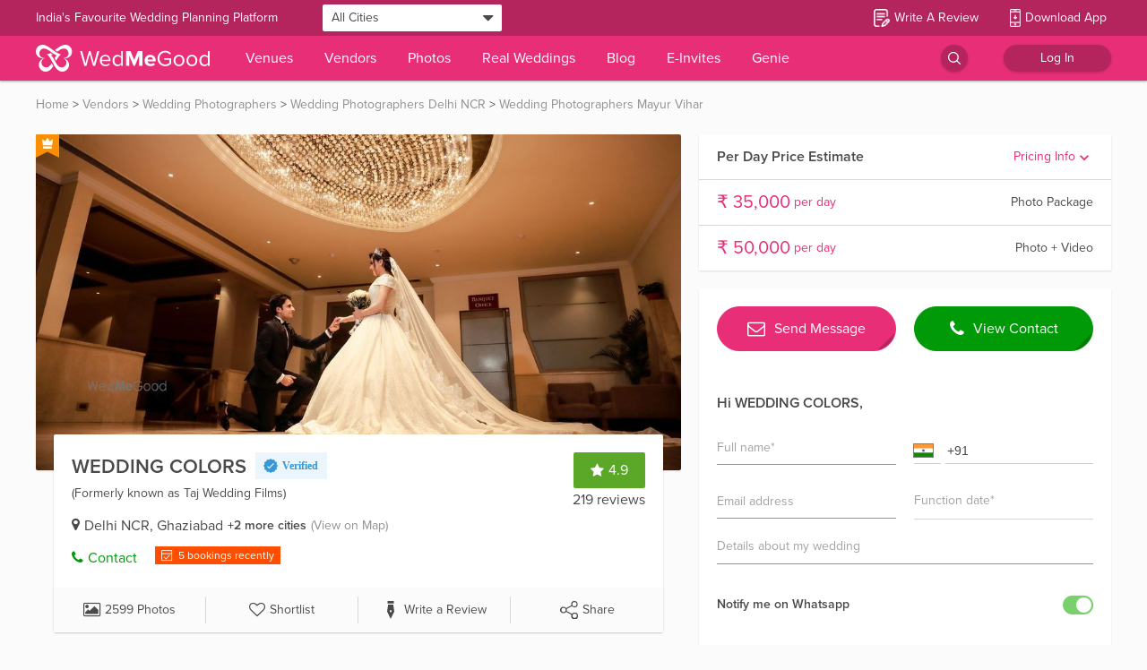

--- FILE ---
content_type: image/svg+xml
request_url: https://images.wedmegood.com/images/icons/verified-vendors/Verified+(desk+web).svg
body_size: 342
content:
<svg xmlns="http://www.w3.org/2000/svg" width="80" height="30" viewBox="0 0 80 30">
  <g id="Group_471" data-name="Group 471" transform="translate(-452 -460)">
    <rect id="Rectangle_573" data-name="Rectangle 573" width="80" height="30" transform="translate(452 460)" fill="#3498db" opacity="0.1"/>
    <g id="Group_472" data-name="Group 472" transform="translate(0 2)">
      <path id="Path_215" data-name="Path 215" d="M14.7,9.795,14.928,12l-2.027.9L12,14.928,9.795,14.7,8,16,6.205,14.7,4,14.928,3.1,12.9,1.072,12,1.3,9.795,0,8,1.3,6.205,1.072,4,3.1,3.1,4,1.072,6.205,1.3,8,0,9.795,1.3,12,1.072,12.9,3.1l2.024.9L14.7,6.205,16,8Zm0,0" transform="translate(461 465)" fill="#3498db"/>
      <path id="Path_216" data-name="Path 216" d="M131.622,155.716l-.755-.755-4.525,4.525-1.509-1.507-.755.752L126.342,161Zm0,0" transform="translate(341.058 315.204)" fill="#fff"/>
    </g>
    <text id="Verified" transform="translate(482 479)" fill="#3498db" font-size="12" font-family="ProximaNova-Semibold, Proxima Nova" font-weight="600"><tspan x="0" y="0">Verified</tspan></text>
  </g>
</svg>


--- FILE ---
content_type: image/svg+xml
request_url: https://images.wedmegood.com/react-frontend-v4/static/media/verifiedtick.07694cf2.svg
body_size: 250
content:
<svg xmlns="http://www.w3.org/2000/svg" width="16" height="16" viewBox="0 0 16 16">
    <defs>
        <style>
            .cls-1{fill:#3498db}.cls-2{fill:#fff}
        </style>
    </defs>
    <g id="Group_472" data-name="Group 472" transform="translate(-461 -465)">
        <path id="Path_215" d="M14.7 9.795L14.928 12l-2.027.9L12 14.928 9.795 14.7 8 16l-1.795-1.3L4 14.928 3.1 12.9 1.072 12 1.3 9.795 0 8l1.3-1.795L1.072 4 3.1 3.1 4 1.072l2.205.228L8 0l1.795 1.3L12 1.072l.9 2.028 2.024.9-.224 2.205L16 8zm0 0" class="cls-1" data-name="Path 215" transform="translate(461 465)"/>
        <path id="Path_216" d="M131.622 155.716l-.755-.755-4.525 4.525-1.509-1.507-.755.752 2.264 2.269zm0 0" class="cls-2" data-name="Path 216" transform="translate(341.058 315.204)"/>
    </g>
</svg>


--- FILE ---
content_type: image/svg+xml
request_url: https://www.wedmegood.com/static/media/verifiedtick.07694cf2.svg
body_size: 328
content:
<svg xmlns="http://www.w3.org/2000/svg" width="16" height="16" viewBox="0 0 16 16">
    <defs>
        <style>
            .cls-1{fill:#3498db}.cls-2{fill:#fff}
        </style>
    </defs>
    <g id="Group_472" data-name="Group 472" transform="translate(-461 -465)">
        <path id="Path_215" d="M14.7 9.795L14.928 12l-2.027.9L12 14.928 9.795 14.7 8 16l-1.795-1.3L4 14.928 3.1 12.9 1.072 12 1.3 9.795 0 8l1.3-1.795L1.072 4 3.1 3.1 4 1.072l2.205.228L8 0l1.795 1.3L12 1.072l.9 2.028 2.024.9-.224 2.205L16 8zm0 0" class="cls-1" data-name="Path 215" transform="translate(461 465)"/>
        <path id="Path_216" d="M131.622 155.716l-.755-.755-4.525 4.525-1.509-1.507-.755.752 2.264 2.269zm0 0" class="cls-2" data-name="Path 216" transform="translate(341.058 315.204)"/>
    </g>
</svg>


--- FILE ---
content_type: application/javascript
request_url: https://images.wedmegood.com/react-frontend-v4/static/js/0.b6747c57.chunk.js
body_size: 2134
content:
(window.webpackJsonp=window.webpackJsonp||[]).push([[0],{"/AXR":function(e,t,n){"use strict";Object.defineProperty(t,"__esModule",{value:!0});var r=a(n("q1tI")),u=a(n("7PHI")),o=a(n("61v+"));function a(e){return e&&e.__esModule?e:{default:e}}t.default=function(e){var t=e.initial,n=void 0===t?0:t,a=e.onChange,i=function(e,t){var n={};for(var r in e)t.indexOf(r)>=0||Object.prototype.hasOwnProperty.call(e,r)&&(n[r]=e[r]);return n}(e,["initial","onChange"]);return r.default.createElement(u.default,{initial:{index:n},onChange:a},function(e){var t=e.state,n=e.setState;return(0,o.default)(i,{index:t.index,setIndex:function(e){return n({index:e})}})})}},"1/0R":function(e,t,n){"use strict";Object.defineProperty(t,"__esModule",{value:!0});var r=a(n("q1tI")),u=a(n("7PHI")),o=a(n("61v+"));function a(e){return e&&e.__esModule?e:{default:e}}t.default=function(e){var t=e.initial,n=void 0===t?0:t,a=e.onChange,i=function(e,t){var n={};for(var r in e)t.indexOf(r)>=0||Object.prototype.hasOwnProperty.call(e,r)&&(n[r]=e[r]);return n}(e,["initial","onChange"]);return r.default.createElement(u.default,{initial:{count:n},onChange:a},function(e){var t=e.state,n=e.setState;return(0,o.default)(i,{count:t.count,inc:function(){var e=arguments.length>0&&void 0!==arguments[0]?arguments[0]:1;return n(function(t){return{count:t.count+e}})},dec:function(){var e=arguments.length>0&&void 0!==arguments[0]?arguments[0]:1;return n(function(t){return{count:t.count-e}})}})})}},"5R82":function(e,t,n){"use strict";Object.defineProperty(t,"__esModule",{value:!0});var r=a(n("q1tI")),u=a(n("7PHI")),o=a(n("61v+"));function a(e){return e&&e.__esModule?e:{default:e}}t.default=function(e){var t=e.initial,n=void 0!==t&&t,a=e.onChange,i=function(e,t){var n={};for(var r in e)t.indexOf(r)>=0||Object.prototype.hasOwnProperty.call(e,r)&&(n[r]=e[r]);return n}(e,["initial","onChange"]);return r.default.createElement(u.default,{initial:{isLoading:n},onChange:a},function(e){var t=e.state,n=e.setState;return(0,o.default)(i,{isLoading:t.isLoading,toggleLoading:function(){return n(function(e){return{isLoading:!e.isLoading}})},setLoading:function(e){return n({isLoading:e})}})})}},"61v+":function(e,t,n){"use strict";Object.defineProperty(t,"__esModule",{value:!0});!function(e){e&&e.__esModule}(n("yVgX"));t.default=function(e,t){var n=e.children,r=e.render;var u=function(e){return"function"===typeof e}(n)?n:r;return u?u(t):null}},"7PHI":function(e,t,n){"use strict";Object.defineProperty(t,"__esModule",{value:!0});var r=Object.assign||function(e){for(var t=1;t<arguments.length;t++){var n=arguments[t];for(var r in n)Object.prototype.hasOwnProperty.call(n,r)&&(e[r]=n[r])}return e},u=function(){function e(e,t){for(var n=0;n<t.length;n++){var r=t[n];r.enumerable=r.enumerable||!1,r.configurable=!0,"value"in r&&(r.writable=!0),Object.defineProperty(e,r.key,r)}}return function(t,n,r){return n&&e(t.prototype,n),r&&e(t,r),t}}(),o=n("q1tI"),a=l(n("61v+")),i=l(n("dqzC"));function l(e){return e&&e.__esModule?e:{default:e}}function f(e,t){if(!e)throw new ReferenceError("this hasn't been initialised - super() hasn't been called");return!t||"object"!==typeof t&&"function"!==typeof t?e:t}var c=function(e){function t(){var e,n,u;!function(e,t){if(!(e instanceof t))throw new TypeError("Cannot call a class as a function")}(this,t);for(var o=arguments.length,a=Array(o),l=0;l<o;l++)a[l]=arguments[l];return n=u=f(this,(e=t.__proto__||Object.getPrototypeOf(t)).call.apply(e,[this].concat(a))),u.state=r({},u.props.initial),u._setState=function(e){var t=arguments.length>1&&void 0!==arguments[1]?arguments[1]:i.default;u.setState(e,function(){u.props.onChange(u.state),t()})},f(u,n)}return function(e,t){if("function"!==typeof t&&null!==t)throw new TypeError("Super expression must either be null or a function, not "+typeof t);e.prototype=Object.create(t&&t.prototype,{constructor:{value:e,enumerable:!1,writable:!0,configurable:!0}}),t&&(Object.setPrototypeOf?Object.setPrototypeOf(e,t):e.__proto__=t)}(t,o.Component),u(t,[{key:"render",value:function(){return(0,a.default)(this.props,{state:this.state,setState:this._setState})}}]),t}();c.defaultProps={initial:{},onChange:i.default},t.default=c},"8u2S":function(e,t,n){"use strict";Object.defineProperty(t,"__esModule",{value:!0});var r=a(n("q1tI")),u=a(n("7PHI")),o=a(n("61v+"));function a(e){return e&&e.__esModule?e:{default:e}}t.default=function(e){var t=e.initial,n=void 0===t?"":t,a=e.onChange,i=function(e,t){var n={};for(var r in e)t.indexOf(r)>=0||Object.prototype.hasOwnProperty.call(e,r)&&(n[r]=e[r]);return n}(e,["initial","onChange"]);return r.default.createElement(u.default,{initial:{value:n},onChange:a},function(e){var t=e.state,n=e.setState;return(0,o.default)(i,{bind:{onChange:function(e){return n({value:e.target.value})},value:t.value},setValue:function(e){return n({value:e})},value:t.value})})}},"9O/d":function(e,t,n){"use strict";Object.defineProperty(t,"__esModule",{value:!0});var r=Object.assign||function(e){for(var t=1;t<arguments.length;t++){var n=arguments[t];for(var r in n)Object.prototype.hasOwnProperty.call(n,r)&&(e[r]=n[r])}return e},u=i(n("q1tI")),o=i(n("7PHI")),a=i(n("61v+"));function i(e){return e&&e.__esModule?e:{default:e}}function l(e,t,n){return t in e?Object.defineProperty(e,t,{value:n,enumerable:!0,configurable:!0,writable:!0}):e[t]=n,e}t.default=function(e){var t=e.initial,n=void 0===t?{}:t,i=e.onChange,f=function(e,t){var n={};for(var r in e)t.indexOf(r)>=0||Object.prototype.hasOwnProperty.call(e,r)&&(n[r]=e[r]);return n}(e,["initial","onChange"]);return u.default.createElement(o.default,{initial:r({},n),onChange:i},function(e){var t=e.state,n=e.setState;return(0,a.default)(f,{values:t,set:function(e,t){return n(l({},e,t))},over:function(e,t){return n(function(n){return l({},e,t(n[e]))})},get:function(e){return t[e]}})})}},"9vMi":function(e,t,n){"use strict";Object.defineProperty(t,"__esModule",{value:!0});var r=a(n("q1tI")),u=a(n("7PHI")),o=a(n("61v+"));function a(e){return e&&e.__esModule?e:{default:e}}function i(e){if(Array.isArray(e)){for(var t=0,n=Array(e.length);t<e.length;t++)n[t]=e[t];return n}return Array.from(e)}var l=function(e){return function(){return!e.apply(void 0,arguments)}};t.default=function(e){var t=e.initial,n=void 0===t?[]:t,a=e.onChange,f=function(e,t){var n={};for(var r in e)t.indexOf(r)>=0||Object.prototype.hasOwnProperty.call(e,r)&&(n[r]=e[r]);return n}(e,["initial","onChange"]);return r.default.createElement(u.default,{initial:{list:n},onChange:a},function(e){var t=e.state,n=e.setState;return(0,o.default)(f,{list:t.list,setList:function(e){return n({list:e})},push:function(e){return n(function(t){var n=t.list;return{list:[].concat(i(n),[e])}})},pull:function(e){return n(function(t){return{list:t.list.filter(l(e))}})},sort:function(e){return n(function(t){var n=t.list;return{list:[].concat(i(n)).sort(e)}})}})})}},CDKq:function(e,t,n){"use strict";Object.defineProperty(t,"__esModule",{value:!0});var r=Object.assign||function(e){for(var t=1;t<arguments.length;t++){var n=arguments[t];for(var r in n)Object.prototype.hasOwnProperty.call(n,r)&&(e[r]=n[r])}return e},u=i(n("q1tI")),o=i(n("7PHI")),a=i(n("61v+"));function i(e){return e&&e.__esModule?e:{default:e}}t.default=function(e){var t=e.initial,n=void 0===t?{}:t,i=e.onChange,l=function(e,t){var n={};for(var r in e)t.indexOf(r)>=0||Object.prototype.hasOwnProperty.call(e,r)&&(n[r]=e[r]);return n}(e,["initial","onChange"]);return u.default.createElement(o.default,{initial:r({},n),onChange:i},function(e){var t=e.state,n=e.setState;return(0,a.default)(l,{input:function(e){var r=t[e]||"",u=function(t){return n(function(e,t,n){return t in e?Object.defineProperty(e,t,{value:n,enumerable:!0,configurable:!0,writable:!0}):e[t]=n,e}({},e,t))};return{bind:{onChange:function(e){return u(e.target.value)},value:r},setValue:u,value:r}}})})}},DGuh:function(e,t,n){"use strict";Object.defineProperty(t,"__esModule",{value:!0});var r=a(n("q1tI")),u=a(n("7PHI")),o=a(n("61v+"));function a(e){return e&&e.__esModule?e:{default:e}}t.default=function(e){var t=e.initial,n=void 0!==t&&t,a=e.onChange,i=function(e,t){var n={};for(var r in e)t.indexOf(r)>=0||Object.prototype.hasOwnProperty.call(e,r)&&(n[r]=e[r]);return n}(e,["initial","onChange"]);return r.default.createElement(u.default,{initial:{on:n},onChange:a},function(e){var t=e.state,n=e.setState;return(0,o.default)(i,{on:t.on,off:!t.on,toggle:function(){return n(function(e){return{on:!e.on}})},setOn:function(e){return n({on:e})}})})}},K8UJ:function(e,t,n){"use strict";Object.defineProperty(t,"__esModule",{value:!0});var r=function(e){return e&&e.__esModule?e:{default:e}}(n("UzOY"));t.default=function(e){var t=e.states,n=function(e,t){var n={};for(var r in e)t.indexOf(r)>=0||Object.prototype.hasOwnProperty.call(e,r)&&(n[r]=e[r]);return n}(e,["states"]);return r.default.apply(void 0,function(e){if(Array.isArray(e)){for(var t=0,n=Array(e.length);t<e.length;t++)n[t]=e[t];return n}return Array.from(e)}(t))(n)}},Utei:function(e,t,n){"use strict";Object.defineProperty(t,"__esModule",{value:!0});var r=a(n("q1tI")),u=a(n("7PHI")),o=a(n("61v+"));function a(e){return e&&e.__esModule?e:{default:e}}t.default=function(e){var t=e.onChange,n=function(e,t){var n={};for(var r in e)t.indexOf(r)>=0||Object.prototype.hasOwnProperty.call(e,r)&&(n[r]=e[r]);return n}(e,["onChange"]);return r.default.createElement(u.default,{initial:{isActive:!1},onChange:t},function(e){var t=e.state,r=e.setState;return(0,o.default)(n,{isActive:t.isActive,bindActive:{onMouseDown:function(){return r({isActive:!0})},onMouseUp:function(){return r({isActive:!1})}}})})}},UzOY:function(e,t,n){"use strict";Object.defineProperty(t,"__esModule",{value:!0});var r=Object.assign||function(e){for(var t=1;t<arguments.length;t++){var n=arguments[t];for(var r in n)Object.prototype.hasOwnProperty.call(n,r)&&(e[r]=n[r])}return e},u=a(n("q1tI")),o=a(n("61v+"));function a(e){return e&&e.__esModule?e:{default:e}}var i=function(e){return"function"===typeof e.type};t.default=function(){for(var e=arguments.length,t=Array(e),n=0;n<e;n++)t[n]=arguments[n];return function(e){return function t(n,a){var l=arguments.length>2&&void 0!==arguments[2]?arguments[2]:{},f=a[n],c=0===n;return(i(f)?u.default.cloneElement:u.default.createElement)(f,{},function(u){return c?(0,o.default)(e,r({},u,l)):t(n-1,a,r({},u,l))})}(t.length-1,t)}}},Z5ij:function(e,t,n){"use strict";Object.defineProperty(t,"__esModule",{value:!0});var r=a(n("q1tI")),u=a(n("7PHI")),o=a(n("61v+"));function a(e){return e&&e.__esModule?e:{default:e}}t.default=function(e){var t=e.onChange,n=function(e,t){var n={};for(var r in e)t.indexOf(r)>=0||Object.prototype.hasOwnProperty.call(e,r)&&(n[r]=e[r]);return n}(e,["onChange"]);return r.default.createElement(u.default,{initial:{isHover:!1},onChange:t},function(e){var t=e.state,r=e.setState;return(0,o.default)(n,{isHover:t.isHover,bindHover:{onMouseEnter:function(){return r({isHover:!0})},onMouseLeave:function(){return r({isHover:!1})}}})})}},dqzC:function(e,t,n){"use strict";Object.defineProperty(t,"__esModule",{value:!0});t.default=function(){}},mwYQ:function(e,t,n){"use strict";Object.defineProperty(t,"__esModule",{value:!0});var r=a(n("q1tI")),u=a(n("7PHI")),o=a(n("61v+"));function a(e){return e&&e.__esModule?e:{default:e}}t.default=function(e){var t=e.onChange,n=function(e,t){var n={};for(var r in e)t.indexOf(r)>=0||Object.prototype.hasOwnProperty.call(e,r)&&(n[r]=e[r]);return n}(e,["onChange"]);return r.default.createElement(u.default,{initial:{isFocus:!1},onChange:t},function(e){var t=e.state,r=e.setState;return(0,o.default)(n,{isFocus:t.isFocus,bindFocus:{onFocus:function(){return r({isFocus:!0})},onBlur:function(){return r({isFocus:!1})}}})})}},u75u:function(e,t,n){"use strict";Object.defineProperty(t,"__esModule",{value:!0}),t.renderProps=t.compose=t.Value=t.Toggle=t.State=t.Set=t.Loading=t.List=t.Index=t.Hover=t.Form=t.Focus=t.Counter=t.Compose=t.Bind=t.Active=void 0;var r=_(n("Utei")),u=_(n("8u2S")),o=_(n("K8UJ")),a=_(n("1/0R")),i=_(n("mwYQ")),l=_(n("CDKq")),f=_(n("Z5ij")),c=_(n("/AXR")),d=_(n("9vMi")),s=_(n("5R82")),v=_(n("9O/d")),p=_(n("7PHI")),g=_(n("DGuh")),h=_(n("zaMj")),y=_(n("UzOY")),O=_(n("61v+"));function _(e){return e&&e.__esModule?e:{default:e}}t.Active=r.default,t.Bind=u.default,t.Compose=o.default,t.Counter=a.default,t.Focus=i.default,t.Form=l.default,t.Hover=f.default,t.Index=c.default,t.List=d.default,t.Loading=s.default,t.Set=v.default,t.State=p.default,t.Toggle=g.default,t.Value=h.default,t.compose=y.default,t.renderProps=O.default,t.default={Active:r.default,Bind:u.default,Compose:o.default,Counter:a.default,Focus:i.default,Form:l.default,Hover:f.default,Index:c.default,List:d.default,Loading:s.default,Set:v.default,State:p.default,Toggle:g.default,Value:h.default,compose:y.default,renderProps:O.default}},yVgX:function(e,t,n){"use strict";Object.defineProperty(t,"__esModule",{value:!0});t.default=function(e,t){var n=!(arguments.length>2&&void 0!==arguments[2])||arguments[2];e&&(console.warn("[react-powerplug]: "+t),console.trace&&n&&console.trace("Trace"))}},zaMj:function(e,t,n){"use strict";Object.defineProperty(t,"__esModule",{value:!0});var r=a(n("q1tI")),u=a(n("7PHI")),o=a(n("61v+"));function a(e){return e&&e.__esModule?e:{default:e}}t.default=function(e){var t=e.initial,n=void 0===t?"":t,a=e.onChange,i=function(e,t){var n={};for(var r in e)t.indexOf(r)>=0||Object.prototype.hasOwnProperty.call(e,r)&&(n[r]=e[r]);return n}(e,["initial","onChange"]);return r.default.createElement(u.default,{initial:{value:n},onChange:a},function(e){var t=e.state,n=e.setState;return(0,o.default)(i,{value:t.value,setValue:function(e){return n({value:e})}})})}}}]);

--- FILE ---
content_type: application/javascript
request_url: https://images.wedmegood.com/react-frontend-v4/static/js/12.26842e19.chunk.js
body_size: 20093
content:
(window.webpackJsonp=window.webpackJsonp||[]).push([[12],{"1zmL":function(e,t,n){"use strict";var a=n("rePB"),r=n("q1tI"),o=n.n(r),i=(n("17x9"),n("K+qn")),c=n("iuhU"),l=n("wx14"),s=n("Ff2n"),u=n("ofer"),d=n("R/WZ"),p=n("ye/S"),f=n("ZBNC"),m=n("H2TA"),b=n("Z3vd"),h=r.forwardRef(function(e,t){var n=e.classes,a=e.className,o=e.component,i=void 0===o?"div":o,u=e.disableGutters,d=void 0!==u&&u,p=e.variant,f=void 0===p?"regular":p,m=Object(s.a)(e,["classes","className","component","disableGutters","variant"]);return r.createElement(i,Object(l.a)({className:Object(c.a)(n.root,n[f],a,!d&&n.gutters),ref:t},m))}),v=Object(m.a)(function(e){return{root:{position:"relative",display:"flex",alignItems:"center"},gutters:Object(a.a)({paddingLeft:e.spacing(2),paddingRight:e.spacing(2)},e.breakpoints.up("sm"),{paddingLeft:e.spacing(3),paddingRight:e.spacing(3)}),regular:e.mixins.toolbar,dense:{minHeight:48}}},{name:"MuiToolbar"})(h),g=n("lrNe"),O=n("r9w1"),j=n("PsDL"),y=n("4hqb"),x=r.forwardRef(function(e,t){var n=e.children,a=e.classes,o=e.className,i=e.component,d=void 0===i?"div":i,p=e.disablePointerEvents,f=void 0!==p&&p,m=e.disableTypography,b=void 0!==m&&m,h=e.position,v=e.variant,g=Object(s.a)(e,["children","classes","className","component","disablePointerEvents","disableTypography","position","variant"]),O=Object(y.b)()||{},j=v;return v&&O.variant,O&&!j&&(j=O.variant),r.createElement(y.a.Provider,{value:null},r.createElement(d,Object(l.a)({className:Object(c.a)(a.root,o,f&&a.disablePointerEvents,O.hiddenLabel&&a.hiddenLabel,"filled"===j&&a.filled,{start:a.positionStart,end:a.positionEnd}[h],"dense"===O.margin&&a.marginDense),ref:t},g),"string"!==typeof n||b?n:r.createElement(u.a,{color:"textSecondary"},n)))}),E=Object(m.a)({root:{display:"flex",height:"0.01em",maxHeight:"2em",alignItems:"center",whiteSpace:"nowrap"},filled:{"&$positionStart:not($hiddenLabel)":{marginTop:16}},positionStart:{marginRight:8},positionEnd:{marginLeft:8},disablePointerEvents:{pointerEvents:"none"},hiddenLabel:{},marginDense:{}},{name:"MuiInputAdornment"})(x),w=n("gQ1D"),C=n("HR5l"),D=n("ODXe"),M=n("vrXb");n.d(t,"a",function(){return K}),n.d(t,"b",function(){return I}),n.d(t,"c",function(){return N}),n.d(t,"d",function(){return B}),n.d(t,"e",function(){return Z}),n.d(t,"f",function(){return S}),n.d(t,"g",function(){return X}),n.d(t,"h",function(){return V}),n.d(t,"i",function(){return Y}),n.d(t,"j",function(){return H});var k=Object(d.a)(function(e){var t="light"===e.palette.type?e.palette.primary.contrastText:e.palette.getContrastText(e.palette.background.default);return{toolbarTxt:{color:Object(p.b)(t,.54)},toolbarBtnSelected:{color:t}}},{name:"MuiPickersToolbarText"}),S=function(e){var t=e.selected,n=e.label,a=e.className,o=void 0===a?null:a,i=Object(s.a)(e,["selected","label","className"]),d=k();return Object(r.createElement)(u.a,Object(l.a)({children:n,className:Object(c.a)(d.toolbarTxt,o,t&&d.toolbarBtnSelected)},i))},P=function(e){var t=e.classes,n=e.className,a=void 0===n?null:n,o=e.label,i=e.selected,u=e.variant,d=e.align,p=e.typographyClassName,f=Object(s.a)(e,["classes","className","label","selected","variant","align","typographyClassName"]);return Object(r.createElement)(b.a,Object(l.a)({variant:"text",className:Object(c.a)(t.toolbarBtn,a)},f),Object(r.createElement)(S,{align:d,className:p,variant:u,label:o,selected:i}))};P.defaultProps={className:""};var T=Object(f.a)({toolbarBtn:{padding:0,minWidth:"16px",textTransform:"none"}}),N=Object(m.a)(T,{name:"MuiPickersToolbarButton"})(P),L=Object(d.a)(function(e){return{toolbar:{display:"flex",flexDirection:"row",alignItems:"center",justifyContent:"center",height:100,backgroundColor:"light"===e.palette.type?e.palette.primary.main:e.palette.background.default},toolbarLandscape:{height:"auto",maxWidth:150,padding:8,justifyContent:"flex-start"}}},{name:"MuiPickersToolbar"}),I=function(e){var t=e.children,n=e.isLandscape,a=e.className,o=void 0===a?null:a,i=Object(s.a)(e,["children","isLandscape","className"]),u=L();return Object(r.createElement)(v,Object(l.a)({className:Object(c.a)(u.toolbar,o,n&&u.toolbarLandscape)},i),t)};function A(e,t){var n=Object.keys(e);if(Object.getOwnPropertySymbols){var a=Object.getOwnPropertySymbols(e);t&&(a=a.filter(function(t){return Object.getOwnPropertyDescriptor(e,t).enumerable})),n.push.apply(n,a)}return n}var B=function(e){var t=e.inputValue,n=e.inputVariant,o=e.validationError,i=e.InputProps,c=e.openPicker,u=e.TextFieldComponent,d=void 0===u?O.a:u,p=Object(s.a)(e,["inputValue","inputVariant","validationError","InputProps","openPicker","TextFieldComponent"]),f=Object(r.useMemo)(function(){return function(e){for(var t=1;t<arguments.length;t++){var n=null!=arguments[t]?arguments[t]:{};t%2?A(n,!0).forEach(function(t){Object(a.a)(e,t,n[t])}):Object.getOwnPropertyDescriptors?Object.defineProperties(e,Object.getOwnPropertyDescriptors(n)):A(n).forEach(function(t){Object.defineProperty(e,t,Object.getOwnPropertyDescriptor(n,t))})}return e}({},i,{readOnly:!0})},[i]);return Object(r.createElement)(d,Object(l.a)({error:Boolean(o),helperText:o},p,{onClick:c,value:t,variant:n,InputProps:f,onKeyDown:function(e){32===e.keyCode&&(e.stopPropagation(),c())}}))};B.displayName="PureDateInput";var R=function(e,t,n,a,r){var o=r.invalidLabel,i=r.emptyLabel,c=r.labelFunc,l=n.date(e);return c?c(a?null:l,o):a?i||"":n.isValid(l)?n.format(l,t):o},W=function(e,t,n){return t?n:e.endOfDay(n)},F=function(e,t,n){return t?n:e.startOfDay(n)},H=function(e,t,n){var a=n.maxDate,r=n.minDate,o=n.disablePast,i=n.disableFuture,c=n.maxDateMessage,l=n.minDateMessage,s=n.invalidDateMessage,u=n.strictCompareDates,d=t.date(e);return null===e?"":t.isValid(e)?a&&t.isAfter(d,W(t,!!u,t.date(a)))?c:i&&t.isAfter(d,W(t,!!u,t.date()))?c:r&&t.isBefore(d,F(t,!!u,t.date(r)))?l:o&&t.isBefore(d,F(t,!!u,t.date()))?l:"":s};function V(e){var t=!(arguments.length>1&&void 0!==arguments[1])||arguments[1],n=arguments.length>2?arguments[2]:void 0;return e||(t?n["12h"]:n["24h"])}function z(e,t){var n=Object.keys(e);if(Object.getOwnPropertySymbols){var a=Object.getOwnPropertySymbols(e);t&&(a=a.filter(function(t){return Object.getOwnPropertyDescriptor(e,t).enumerable})),n.push.apply(n,a)}return n}function U(e){for(var t=1;t<arguments.length;t++){var n=null!=arguments[t]?arguments[t]:{};t%2?z(n,!0).forEach(function(t){Object(a.a)(e,t,n[t])}):Object.getOwnPropertyDescriptors?Object.defineProperties(e,Object.getOwnPropertyDescriptors(n)):z(n).forEach(function(t){Object.defineProperty(e,t,Object.getOwnPropertyDescriptor(n,t))})}return e}var K=function(e){var t=e.inputValue,n=e.inputVariant,o=e.validationError,i=e.KeyboardButtonProps,c=e.InputAdornmentProps,u=e.openPicker,d=e.onChange,p=e.InputProps,f=e.mask,m=e.maskChar,b=void 0===m?"_":m,h=e.refuse,v=void 0===h?/[^\d]+/gi:h,g=e.format,y=e.keyboardIcon,x=e.disabled,C=e.rifmFormatter,D=e.TextFieldComponent,M=void 0===D?O.a:D,k=Object(s.a)(e,["inputValue","inputVariant","validationError","KeyboardButtonProps","InputAdornmentProps","openPicker","onChange","InputProps","mask","maskChar","refuse","format","keyboardIcon","disabled","rifmFormatter","TextFieldComponent"]),S=f||function(e,t){return e.replace(/[a-z]/gi,t)}(g,b),P=Object(r.useMemo)(function(){return function(e,t,n){return function(a){var r="",o=a.replace(n,"");if(""===o)return o;for(var i=0,c=0;i<e.length;){var l=e[i];l===t&&c<o.length?(r+=o[c],c+=1):r+=l,i+=1}return r}}(S,b,v)},[S,b,v]),T=c&&c.position?c.position:"end";return Object(r.createElement)(w.a,{key:S,value:t,onChange:function(e){d(""===e||e===S?null:e)},refuse:v,format:C||P},function(e){var t=e.onChange,s=e.value;return Object(r.createElement)(M,Object(l.a)({disabled:x,error:Boolean(o),helperText:o},k,{value:s,onChange:t,variant:n,InputProps:U({},p,Object(a.a)({},"".concat(T,"Adornment"),Object(r.createElement)(E,Object(l.a)({position:T},c),Object(r.createElement)(j.a,Object(l.a)({disabled:x},i,{onClick:u}),y))))}))})};K.defaultProps={keyboardIcon:Object(r.createElement)(function(e){return o.a.createElement(C.a,e,o.a.createElement("path",{d:"M17 12h-5v5h5v-5zM16 1v2H8V1H6v2H5c-1.11 0-1.99.9-1.99 2L3 19c0 1.1.89 2 2 2h14c1.1 0 2-.9 2-2V5c0-1.1-.9-2-2-2h-1V1h-2zm3 18H5V8h14v11z"}),o.a.createElement("path",{fill:"none",d:"M0 0h24v24H0z"}))},null)};var q=function(e,t){var n=t.value,a=t.initialFocusedDate,o=Object(r.useRef)(e.date()),i=e.date(n||a||o.current);return i&&e.isValid(i)?i:o.current};function Y(e,t){var n=e.autoOk,a=e.disabled,o=e.readOnly,c=e.onAccept,l=e.onChange,s=e.onError,u=e.value,d=e.variant,p=Object(i.c)(),f=function(e){var t=e.open,n=e.onOpen,a=e.onClose,o=null;if(void 0===t||null===t){var i=Object(r.useState)(!1),c=Object(D.a)(i,2);t=c[0],o=c[1]}return{isOpen:t,setIsOpen:Object(r.useCallback)(function(e){return o&&o(e),e?n&&n():a&&a()},[n,a,o])}}(e),m=f.isOpen,b=f.setIsOpen,h=function(e,t){var n=Object(i.c)();return{date:q(n,e),format:e.format||t.getDefaultFormat()}}(e,t),v=h.date,g=h.format,O=Object(r.useState)(v),j=Object(D.a)(O,2),y=j[0],x=j[1];Object(r.useEffect)(function(){m||p.isEqual(y,v)||x(v)},[v,m,y,p]);var E=Object(r.useCallback)(function(e){l(e),c&&c(e),b(!1)},[c,l,b]),w=Object(r.useMemo)(function(){return{format:g,open:m,onClear:function(){return E(null)},onAccept:function(){return E(y)},onSetToday:function(){return x(p.date())},onDismiss:function(){b(!1)}}},[E,g,m,y,b,p]),C=Object(r.useMemo)(function(){return{date:y,onChange:function(e){var t=!(arguments.length>1&&void 0!==arguments[1])||arguments[1];x(e),t&&n?E(e):"inline"!==d&&"static"!==d||(l(e),c&&c(e))}}},[E,n,c,l,y,d]),M=H(u,p,e);Object(r.useEffect)(function(){s&&s(M,u)},[s,M,u]);var k=R(v,g,p,null===u,e),S={pickerProps:C,inputProps:Object(r.useMemo)(function(){return{inputValue:k,validationError:M,openPicker:function(){return!o&&!a&&b(!0)}}},[a,k,o,b,M]),wrapperProps:w};return Object(r.useDebugValue)(S),S}function _(e,t){var n=Object.keys(e);if(Object.getOwnPropertySymbols){var a=Object.getOwnPropertySymbols(e);t&&(a=a.filter(function(t){return Object.getOwnPropertyDescriptor(e,t).enumerable})),n.push.apply(n,a)}return n}function G(e){for(var t=1;t<arguments.length;t++){var n=null!=arguments[t]?arguments[t]:{};t%2?_(n,!0).forEach(function(t){Object(a.a)(e,t,n[t])}):Object.getOwnPropertyDescriptors?Object.defineProperties(e,Object.getOwnPropertyDescriptors(n)):_(n).forEach(function(t){Object.defineProperty(e,t,Object.getOwnPropertyDescriptor(n,t))})}return e}function Z(e,t){var n=e.format,a=void 0===n?t.getDefaultFormat():n,o=e.inputValue,c=e.onChange,l=e.value,s=Object(i.c)(),u=R(l,a,s,null===l,e),d=Object(r.useState)(u),p=Object(D.a)(d,2),f=p[0],m=p[1],b=o?function(e,t,n){try{return t.parse(e,n)}catch(e){return null}}(o,s,a):l;Object(r.useEffect)(function(){(null===l||s.isValid(l))&&m(u)},[u,m,s,l]);var h=Y(G({},e,{value:b,onChange:Object(r.useCallback)(function(e){c(e,null===e?null:s.format(e,a))},[a,c,s])}),t),v=h.inputProps,g=h.wrapperProps,O=h.pickerProps;return{inputProps:Object(r.useMemo)(function(){return G({},v,{format:g.format,inputValue:o||f,onChange:function(e){m(e||"");var t=null===e?null:s.parse(e,g.format);c(t,e)}})},[v,f,o,c,s,g.format]),wrapperProps:g,pickerProps:O}}function X(e){var t=e.Input,n=e.useState,a=e.useOptions,o=e.getCustomProps,i=e.DefaultToolbarComponent;return function(e){var c=e.allowKeyboardControl,u=e.ampm,d=e.animateYearScrolling,p=(e.autoOk,e.dateRangeIcon),f=e.disableFuture,m=e.disablePast,b=e.disableToolbar,h=(e.emptyLabel,e.format,e.forwardedRef,e.hideTabs),v=(e.initialFocusedDate,e.invalidDateMessage,e.invalidLabel,e.labelFunc,e.leftArrowButtonProps),O=e.leftArrowIcon,j=e.loadingIndicator,y=e.maxDate,x=(e.maxDateMessage,e.minDate),E=(e.minDateMessage,e.minutesStep),w=(e.onAccept,e.onChange,e.onClose,e.onMonthChange),C=(e.onOpen,e.onYearChange),D=e.openTo,k=e.orientation,S=e.renderDay,P=e.rightArrowButtonProps,T=e.rightArrowIcon,N=e.shouldDisableDate,L=e.strictCompareDates,I=e.timeIcon,A=e.ToolbarComponent,B=void 0===A?i:A,R=(e.value,e.variant),W=e.views,F=Object(s.a)(e,["allowKeyboardControl","ampm","animateYearScrolling","autoOk","dateRangeIcon","disableFuture","disablePast","disableToolbar","emptyLabel","format","forwardedRef","hideTabs","initialFocusedDate","invalidDateMessage","invalidLabel","labelFunc","leftArrowButtonProps","leftArrowIcon","loadingIndicator","maxDate","maxDateMessage","minDate","minDateMessage","minutesStep","onAccept","onChange","onClose","onMonthChange","onOpen","onYearChange","openTo","orientation","renderDay","rightArrowButtonProps","rightArrowIcon","shouldDisableDate","strictCompareDates","timeIcon","ToolbarComponent","value","variant","views"]),H=o?o(e):{},V=a(e),z=n(e,V),U=z.pickerProps,K=z.inputProps,q=z.wrapperProps;return Object(r.createElement)(g.c,Object(l.a)({variant:R,InputComponent:t,DateInputProps:K},H,q,F),Object(r.createElement)(M.a,Object(l.a)({},U,{allowKeyboardControl:c,ampm:u,animateYearScrolling:d,dateRangeIcon:p,disableFuture:f,disablePast:m,disableToolbar:b,hideTabs:h,leftArrowButtonProps:v,leftArrowIcon:O,loadingIndicator:j,maxDate:y,minDate:x,minutesStep:E,onMonthChange:w,onYearChange:C,openTo:D,orientation:k,renderDay:S,rightArrowButtonProps:P,rightArrowIcon:T,shouldDisableDate:N,strictCompareDates:L,timeIcon:I,ToolbarComponent:B,views:W})))}}},"3EBi":function(e,t,n){"use strict";var a=n("q1tI"),r=n.n(a),o=(n("17x9"),n("K+qn")),i=n("iuhU"),c=n("wx14"),l=n("Ff2n"),s=n("ofer"),u=n("R/WZ"),d=n("tr08"),p=n("H2TA"),f=n("lrNe"),m=n("PsDL"),b=n("HR5l"),h=n("1OyB"),v=n("vuIU"),g=n("md7G"),O=n("foSv"),j=n("Ji7U"),y=n("PuO+"),x=n("zLVn"),E=n("JX7q"),w=n("dI71"),C=r.a.createContext(null);function D(e,t){var n=Object.create(null);return e&&a.Children.map(e,function(e){return e}).forEach(function(e){n[e.key]=function(e){return t&&Object(a.isValidElement)(e)?t(e):e}(e)}),n}function M(e,t,n){return null!=n[t]?n[t]:e.props[t]}function k(e,t){return D(e.children,function(n){return Object(a.cloneElement)(n,{onExited:t.bind(null,n),in:!0,appear:M(n,"appear",e),enter:M(n,"enter",e),exit:M(n,"exit",e)})})}function S(e,t,n){var r=D(e.children),o=function(e,t){function n(n){return n in t?t[n]:e[n]}e=e||{},t=t||{};var a,r=Object.create(null),o=[];for(var i in e)i in t?o.length&&(r[i]=o,o=[]):o.push(i);var c={};for(var l in t){if(r[l])for(a=0;a<r[l].length;a++){var s=r[l][a];c[r[l][a]]=n(s)}c[l]=n(l)}for(a=0;a<o.length;a++)c[o[a]]=n(o[a]);return c}(t,r);return Object.keys(o).forEach(function(i){var c=o[i];if(Object(a.isValidElement)(c)){var l=i in t,s=i in r,u=t[i],d=Object(a.isValidElement)(u)&&!u.props.in;!s||l&&!d?s||!l||d?s&&l&&Object(a.isValidElement)(u)&&(o[i]=Object(a.cloneElement)(c,{onExited:n.bind(null,c),in:u.props.in,exit:M(c,"exit",e),enter:M(c,"enter",e)})):o[i]=Object(a.cloneElement)(c,{in:!1}):o[i]=Object(a.cloneElement)(c,{onExited:n.bind(null,c),in:!0,exit:M(c,"exit",e),enter:M(c,"enter",e)})}}),o}var P=Object.values||function(e){return Object.keys(e).map(function(t){return e[t]})},T=function(e){function t(t,n){var a,r=(a=e.call(this,t,n)||this).handleExited.bind(Object(E.a)(a));return a.state={contextValue:{isMounting:!0},handleExited:r,firstRender:!0},a}Object(w.a)(t,e);var n=t.prototype;return n.componentDidMount=function(){this.mounted=!0,this.setState({contextValue:{isMounting:!1}})},n.componentWillUnmount=function(){this.mounted=!1},t.getDerivedStateFromProps=function(e,t){var n=t.children,a=t.handleExited;return{children:t.firstRender?k(e,a):S(e,n,a),firstRender:!1}},n.handleExited=function(e,t){var n=D(this.props.children);e.key in n||(e.props.onExited&&e.props.onExited(t),this.mounted&&this.setState(function(t){var n=Object(c.a)({},t.children);return delete n[e.key],{children:n}}))},n.render=function(){var e=this.props,t=e.component,n=e.childFactory,a=Object(x.a)(e,["component","childFactory"]),o=this.state.contextValue,i=P(this.state.children).map(n);return delete a.appear,delete a.enter,delete a.exit,null===t?r.a.createElement(C.Provider,{value:o},i):r.a.createElement(C.Provider,{value:o},r.a.createElement(t,a,i))},t}(r.a.Component);T.propTypes={},T.defaultProps={component:"div",childFactory:function(e){return e}};var N=T;function L(e,t){return e.replace(new RegExp("(^|\\s)"+t+"(?:\\s|$)","g"),"$1").replace(/\s+/g," ").replace(/^\s*|\s*$/g,"")}var I=n("i8i4"),A=n.n(I),B=!1,R=function(e){return e.scrollTop},W="unmounted",F="exited",H="entering",V="entered",z=function(e){function t(t,n){var a;a=e.call(this,t,n)||this;var r,o=n&&!n.isMounting?t.enter:t.appear;return a.appearStatus=null,t.in?o?(r=F,a.appearStatus=H):r=V:r=t.unmountOnExit||t.mountOnEnter?W:F,a.state={status:r},a.nextCallback=null,a}Object(w.a)(t,e),t.getDerivedStateFromProps=function(e,t){return e.in&&t.status===W?{status:F}:null};var n=t.prototype;return n.componentDidMount=function(){this.updateStatus(!0,this.appearStatus)},n.componentDidUpdate=function(e){var t=null;if(e!==this.props){var n=this.state.status;this.props.in?n!==H&&n!==V&&(t=H):n!==H&&n!==V||(t="exiting")}this.updateStatus(!1,t)},n.componentWillUnmount=function(){this.cancelNextCallback()},n.getTimeouts=function(){var e,t,n,a=this.props.timeout;return e=t=n=a,null!=a&&"number"!==typeof a&&(e=a.exit,t=a.enter,n=void 0!==a.appear?a.appear:t),{exit:e,enter:t,appear:n}},n.updateStatus=function(e,t){if(void 0===e&&(e=!1),null!==t)if(this.cancelNextCallback(),t===H){if(this.props.unmountOnExit||this.props.mountOnEnter){var n=this.props.nodeRef?this.props.nodeRef.current:A.a.findDOMNode(this);n&&R(n)}this.performEnter(e)}else this.performExit();else this.props.unmountOnExit&&this.state.status===F&&this.setState({status:W})},n.performEnter=function(e){var t=this,n=this.props.enter,a=this.context?this.context.isMounting:e,r=this.props.nodeRef?[a]:[A.a.findDOMNode(this),a],o=r[0],i=r[1],c=this.getTimeouts(),l=a?c.appear:c.enter;!e&&!n||B?this.safeSetState({status:V},function(){t.props.onEntered(o)}):(this.props.onEnter(o,i),this.safeSetState({status:H},function(){t.props.onEntering(o,i),t.onTransitionEnd(l,function(){t.safeSetState({status:V},function(){t.props.onEntered(o,i)})})}))},n.performExit=function(){var e=this,t=this.props.exit,n=this.getTimeouts(),a=this.props.nodeRef?void 0:A.a.findDOMNode(this);t&&!B?(this.props.onExit(a),this.safeSetState({status:"exiting"},function(){e.props.onExiting(a),e.onTransitionEnd(n.exit,function(){e.safeSetState({status:F},function(){e.props.onExited(a)})})})):this.safeSetState({status:F},function(){e.props.onExited(a)})},n.cancelNextCallback=function(){null!==this.nextCallback&&(this.nextCallback.cancel(),this.nextCallback=null)},n.safeSetState=function(e,t){t=this.setNextCallback(t),this.setState(e,t)},n.setNextCallback=function(e){var t=this,n=!0;return this.nextCallback=function(a){n&&(n=!1,t.nextCallback=null,e(a))},this.nextCallback.cancel=function(){n=!1},this.nextCallback},n.onTransitionEnd=function(e,t){this.setNextCallback(t);var n=this.props.nodeRef?this.props.nodeRef.current:A.a.findDOMNode(this),a=null==e&&!this.props.addEndListener;if(n&&!a){if(this.props.addEndListener){var r=this.props.nodeRef?[this.nextCallback]:[n,this.nextCallback],o=r[0],i=r[1];this.props.addEndListener(o,i)}null!=e&&setTimeout(this.nextCallback,e)}else setTimeout(this.nextCallback,0)},n.render=function(){var e=this.state.status;if(e===W)return null;var t=this.props,n=t.children,a=(t.in,t.mountOnEnter,t.unmountOnExit,t.appear,t.enter,t.exit,t.timeout,t.addEndListener,t.onEnter,t.onEntering,t.onEntered,t.onExit,t.onExiting,t.onExited,t.nodeRef,Object(x.a)(t,["children","in","mountOnEnter","unmountOnExit","appear","enter","exit","timeout","addEndListener","onEnter","onEntering","onEntered","onExit","onExiting","onExited","nodeRef"]));return r.a.createElement(C.Provider,{value:null},"function"===typeof n?n(e,a):r.a.cloneElement(r.a.Children.only(n),a))},t}(r.a.Component);function U(){}z.contextType=C,z.propTypes={},z.defaultProps={in:!1,mountOnEnter:!1,unmountOnExit:!1,appear:!1,enter:!0,exit:!0,onEnter:U,onEntering:U,onEntered:U,onExit:U,onExiting:U,onExited:U},z.UNMOUNTED=W,z.EXITED=F,z.ENTERING=H,z.ENTERED=V,z.EXITING="exiting";var K=z,q=function(e,t){return e&&t&&t.split(" ").forEach(function(t){return function(e,t){e.classList?e.classList.remove(t):"string"===typeof e.className?e.className=L(e.className,t):e.setAttribute("class",L(e.className&&e.className.baseVal||"",t))}(e,t)})},Y=function(e){function t(){for(var t,n=arguments.length,a=new Array(n),r=0;r<n;r++)a[r]=arguments[r];return(t=e.call.apply(e,[this].concat(a))||this).appliedClasses={appear:{},enter:{},exit:{}},t.onEnter=function(e,n){var a=t.resolveArguments(e,n),r=a[0],o=a[1];t.removeClasses(r,"exit"),t.addClass(r,o?"appear":"enter","base"),t.props.onEnter&&t.props.onEnter(e,n)},t.onEntering=function(e,n){var a=t.resolveArguments(e,n),r=a[0],o=a[1]?"appear":"enter";t.addClass(r,o,"active"),t.props.onEntering&&t.props.onEntering(e,n)},t.onEntered=function(e,n){var a=t.resolveArguments(e,n),r=a[0],o=a[1]?"appear":"enter";t.removeClasses(r,o),t.addClass(r,o,"done"),t.props.onEntered&&t.props.onEntered(e,n)},t.onExit=function(e){var n=t.resolveArguments(e)[0];t.removeClasses(n,"appear"),t.removeClasses(n,"enter"),t.addClass(n,"exit","base"),t.props.onExit&&t.props.onExit(e)},t.onExiting=function(e){var n=t.resolveArguments(e)[0];t.addClass(n,"exit","active"),t.props.onExiting&&t.props.onExiting(e)},t.onExited=function(e){var n=t.resolveArguments(e)[0];t.removeClasses(n,"exit"),t.addClass(n,"exit","done"),t.props.onExited&&t.props.onExited(e)},t.resolveArguments=function(e,n){return t.props.nodeRef?[t.props.nodeRef.current,e]:[e,n]},t.getClassNames=function(e){var n=t.props.classNames,a="string"===typeof n,r=a?""+(a&&n?n+"-":"")+e:n[e];return{baseClassName:r,activeClassName:a?r+"-active":n[e+"Active"],doneClassName:a?r+"-done":n[e+"Done"]}},t}Object(w.a)(t,e);var n=t.prototype;return n.addClass=function(e,t,n){var a=this.getClassNames(t)[n+"ClassName"],r=this.getClassNames("enter").doneClassName;"appear"===t&&"done"===n&&r&&(a+=" "+r),"active"===n&&e&&R(e),a&&(this.appliedClasses[t][n]=a,function(e,t){e&&t&&t.split(" ").forEach(function(t){return function(e,t){e.classList?e.classList.add(t):function(e,t){return e.classList?!!t&&e.classList.contains(t):-1!==(" "+(e.className.baseVal||e.className)+" ").indexOf(" "+t+" ")}(e,t)||("string"===typeof e.className?e.className=e.className+" "+t:e.setAttribute("class",(e.className&&e.className.baseVal||"")+" "+t))}(e,t)})}(e,a))},n.removeClasses=function(e,t){var n=this.appliedClasses[t],a=n.base,r=n.active,o=n.done;this.appliedClasses[t]={},a&&q(e,a),r&&q(e,r),o&&q(e,o)},n.render=function(){var e=this.props,t=(e.classNames,Object(x.a)(e,["classNames"]));return r.a.createElement(K,Object(c.a)({},t,{onEnter:this.onEnter,onEntered:this.onEntered,onEntering:this.onEntering,onExit:this.onExit,onExiting:this.onExiting,onExited:this.onExited}))},t}(r.a.Component);Y.defaultProps={classNames:""},Y.propTypes={};var _=Y,G=n("iae6");n.d(t,"a",function(){return oe}),n.d(t,"b",function(){return X}),n.d(t,"c",function(){return J}),n.d(t,"d",function(){return Z});var Z=function(e){return 1===e.length&&"year"===e[0]},X=function(e){return 2===e.length&&Object(f.d)(e,"month")&&Object(f.d)(e,"year")},J=function(e,t){return Z(e)?t.yearFormat:X(e)?t.yearMonthFormat:t.dateFormat},Q=function(e){var t=e.children,n=e.value,r=e.disabled,o=e.onSelect,i=e.dayInCurrentMonth,s=Object(l.a)(e,["children","value","disabled","onSelect","dayInCurrentMonth"]),u=Object(a.useCallback)(function(){return o(n)},[o,n]);return Object(a.createElement)("div",Object(c.a)({role:"presentation",onClick:i&&!r?u:void 0,onKeyPress:i&&!r?u:void 0},s),t)},$=Object(u.a)(function(e){var t=e.transitions.create("transform",{duration:350,easing:"cubic-bezier(0.35, 0.8, 0.4, 1)"});return{transitionContainer:{display:"block",position:"relative","& > *":{position:"absolute",top:0,right:0,left:0}},"slideEnter-left":{willChange:"transform",transform:"translate(100%)"},"slideEnter-right":{willChange:"transform",transform:"translate(-100%)"},slideEnterActive:{transform:"translate(0%)",transition:t},slideExit:{transform:"translate(0%)"},"slideExitActiveLeft-left":{willChange:"transform",transform:"translate(-200%)",transition:t},"slideExitActiveLeft-right":{willChange:"transform",transform:"translate(200%)",transition:t}}},{name:"MuiPickersSlideTransition"}),ee=function(e){var t=e.children,n=e.transKey,r=e.slideDirection,o=e.className,c=void 0===o?null:o,l=$(),s={exit:l.slideExit,enterActive:l.slideEnterActive,enter:l["slideEnter-"+r],exitActive:l["slideExitActiveLeft-"+r]};return Object(a.createElement)(N,{className:Object(i.a)(l.transitionContainer,c),childFactory:function(e){return Object(a.cloneElement)(e,{classNames:s})}},Object(a.createElement)(_,{mountOnEnter:!0,unmountOnExit:!0,key:n+r,timeout:350,classNames:s,children:t}))},te=Object(u.a)(function(e){return{switchHeader:{display:"flex",justifyContent:"space-between",alignItems:"center",marginTop:e.spacing(.5),marginBottom:e.spacing(1)},transitionContainer:{width:"100%",overflow:"hidden",height:23},iconButton:{zIndex:1,backgroundColor:e.palette.background.paper},daysHeader:{display:"flex",justifyContent:"center",alignItems:"center",maxHeight:16},dayLabel:{width:36,margin:"0 2px",textAlign:"center",color:e.palette.text.hint}}},{name:"MuiPickersCalendarHeader"}),ne=function(e){var t=e.currentMonth,n=e.onMonthChange,r=e.leftArrowIcon,i=e.rightArrowIcon,l=e.leftArrowButtonProps,u=e.rightArrowButtonProps,p=e.disablePrevMonth,f=e.disableNextMonth,b=e.slideDirection,h=Object(o.c)(),v=te(),g="rtl"===Object(d.a)().direction;return Object(a.createElement)("div",null,Object(a.createElement)("div",{className:v.switchHeader},Object(a.createElement)(m.a,Object(c.a)({},l,{disabled:p,onClick:function(){return n(h.getPreviousMonth(t),"right")},className:v.iconButton}),g?i:r),Object(a.createElement)(ee,{slideDirection:b,transKey:t.toString(),className:v.transitionContainer},Object(a.createElement)(s.a,{align:"center",variant:"body1"},h.getCalendarHeaderText(t))),Object(a.createElement)(m.a,Object(c.a)({},u,{disabled:f,onClick:function(){return n(h.getNextMonth(t),"left")},className:v.iconButton}),g?r:i)),Object(a.createElement)("div",{className:v.daysHeader},h.getWeekdays().map(function(e,t){return Object(a.createElement)(s.a,{key:t,variant:"caption",className:v.dayLabel},e)})))};ne.displayName="CalendarHeader",ne.defaultProps={leftArrowIcon:Object(a.createElement)(function(e){return r.a.createElement(b.a,e,r.a.createElement("path",{d:"M15.41 16.59L10.83 12l4.58-4.59L14 6l-6 6 6 6 1.41-1.41z"}),r.a.createElement("path",{fill:"none",d:"M0 0h24v24H0V0z"}))},null),rightArrowIcon:Object(a.createElement)(function(e){return r.a.createElement(b.a,e,r.a.createElement("path",{d:"M8.59 16.59L13.17 12 8.59 7.41 10 6l6 6-6 6-1.41-1.41z"}),r.a.createElement("path",{fill:"none",d:"M0 0h24v24H0V0z"}))},null),disablePrevMonth:!1,disableNextMonth:!1};var ae=function(e){var t=e.onKeyDown;return Object(a.useEffect)(function(){return window.addEventListener("keydown",t),function(){window.removeEventListener("keydown",t)}},[t]),null},re=function(e){function t(){var e,n;Object(h.a)(this,t);for(var r=arguments.length,o=new Array(r),i=0;i<r;i++)o[i]=arguments[i];return(n=Object(g.a)(this,(e=Object(O.a)(t)).call.apply(e,[this].concat(o)))).state={slideDirection:"left",currentMonth:n.props.utils.startOfMonth(n.props.date),loadingQueue:0},n.pushToLoadingQueue=function(){var e=n.state.loadingQueue+1;n.setState({loadingQueue:e})},n.popFromLoadingQueue=function(){var e=n.state.loadingQueue;e=e<=0?0:e-1,n.setState({loadingQueue:e})},n.handleChangeMonth=function(e,t){if(n.setState({currentMonth:e,slideDirection:t}),n.props.onMonthChange){var a=n.props.onMonthChange(e);a&&(n.pushToLoadingQueue(),a.then(function(){n.popFromLoadingQueue()}))}},n.validateMinMaxDate=function(e){var t=n.props,a=t.minDate,r=t.maxDate,o=t.utils,i=t.disableFuture,c=t.disablePast,l=o.date();return Boolean(i&&o.isAfterDay(e,l)||c&&o.isBeforeDay(e,l)||a&&o.isBeforeDay(e,o.date(a))||r&&o.isAfterDay(e,o.date(r)))},n.shouldDisablePrevMonth=function(){var e=n.props,t=e.utils,a=e.disablePast,r=e.minDate,o=t.date(),i=t.startOfMonth(a&&t.isAfter(o,t.date(r))?o:t.date(r));return!t.isBefore(i,n.state.currentMonth)},n.shouldDisableNextMonth=function(){var e=n.props,t=e.utils,a=e.disableFuture,r=e.maxDate,o=t.date(),i=t.startOfMonth(a&&t.isBefore(o,t.date(r))?o:t.date(r));return!t.isAfter(i,n.state.currentMonth)},n.shouldDisableDate=function(e){var t=n.props.shouldDisableDate;return n.validateMinMaxDate(e)||Boolean(t&&t(e))},n.handleDaySelect=function(e){var t=!(arguments.length>1&&void 0!==arguments[1])||arguments[1],a=n.props,r=a.date,o=a.utils;n.props.onChange(o.mergeDateAndTime(e,r),t)},n.moveToDay=function(e){var t=n.props.utils;e&&!n.shouldDisableDate(e)&&(t.getMonth(e)!==t.getMonth(n.state.currentMonth)&&n.handleChangeMonth(t.startOfMonth(e),"left"),n.handleDaySelect(e,!1))},n.handleKeyDown=function(e){var t=n.props,a=t.theme,r=t.date,o=t.utils;Object(f.g)(e,{ArrowUp:function(){return n.moveToDay(o.addDays(r,-7))},ArrowDown:function(){return n.moveToDay(o.addDays(r,7))},ArrowLeft:function(){return n.moveToDay(o.addDays(r,"ltr"===a.direction?-1:1))},ArrowRight:function(){return n.moveToDay(o.addDays(r,"ltr"===a.direction?1:-1))}})},n.renderWeeks=function(){var e=n.props,t=e.utils,r=e.classes;return t.getWeekArray(n.state.currentMonth).map(function(e){return Object(a.createElement)("div",{key:"week-".concat(e[0].toString()),className:r.week},n.renderDays(e))})},n.renderDays=function(e){var t=n.props,r=t.date,o=t.renderDay,i=t.utils,c=i.date(),l=i.startOfDay(r),s=i.getMonth(n.state.currentMonth);return e.map(function(e){var t=n.shouldDisableDate(e),r=i.getMonth(e)===s,u=Object(a.createElement)(y.a,{disabled:t,current:i.isSameDay(e,c),hidden:!r,selected:i.isSameDay(l,e)},i.getDayText(e));return o&&(u=o(e,l,r,u)),Object(a.createElement)(Q,{value:e,key:e.toString(),disabled:t,dayInCurrentMonth:r,onSelect:n.handleDaySelect},u)})},n}return Object(j.a)(t,e),Object(v.a)(t,[{key:"componentDidMount",value:function(){var e=this.props,t=e.date,n=e.minDate,a=e.maxDate,r=e.utils,o=e.disablePast,i=e.disableFuture;if(this.shouldDisableDate(t)){var c=function(e){var t=e.date,n=e.utils,a=e.minDate,r=e.maxDate,o=e.disableFuture,i=e.disablePast,c=e.shouldDisableDate,l=n.startOfDay(n.date());i&&n.isBefore(a,l)&&(a=l),o&&n.isAfter(r,l)&&(r=l);var s=t,u=t;for(n.isBefore(t,a)&&(s=n.date(a),u=null),n.isAfter(t,r)&&(u&&(u=n.date(r)),s=null);s||u;){if(s&&n.isAfter(s,r)&&(s=null),u&&n.isBefore(u,a)&&(u=null),s){if(!c(s))return s;s=n.addDays(s,1)}if(u){if(!c(u))return u;u=n.addDays(u,-1)}}return n.date()}({date:t,utils:r,minDate:r.date(n),maxDate:r.date(a),disablePast:Boolean(o),disableFuture:Boolean(i),shouldDisableDate:this.shouldDisableDate});this.handleDaySelect(c,!1)}}},{key:"render",value:function(){var e=this.state,t=e.currentMonth,n=e.slideDirection,r=this.props,o=r.classes,i=r.allowKeyboardControl,c=r.leftArrowButtonProps,l=r.leftArrowIcon,s=r.rightArrowButtonProps,u=r.rightArrowIcon,d=r.loadingIndicator,p=d||Object(a.createElement)(G.a,null);return Object(a.createElement)(a.Fragment,null,i&&"static"!==this.context&&Object(a.createElement)(ae,{onKeyDown:this.handleKeyDown}),Object(a.createElement)(ne,{currentMonth:t,slideDirection:n,onMonthChange:this.handleChangeMonth,leftArrowIcon:l,leftArrowButtonProps:c,rightArrowIcon:u,rightArrowButtonProps:s,disablePrevMonth:this.shouldDisablePrevMonth(),disableNextMonth:this.shouldDisableNextMonth()}),Object(a.createElement)(ee,{slideDirection:n,transKey:t.toString(),className:o.transitionContainer},Object(a.createElement)(a.Fragment,null,this.state.loadingQueue>0&&Object(a.createElement)("div",{className:o.progressContainer},p)||Object(a.createElement)("div",null,this.renderWeeks()))))}}],[{key:"getDerivedStateFromProps",value:function(e,t){var n=e.utils,a=e.date;if(!n.isEqual(a,t.lastDate)){var r=n.getMonth(a),o=t.lastDate||a,i=n.getMonth(o);return{lastDate:a,currentMonth:e.utils.startOfMonth(a),slideDirection:r===i?t.slideDirection:n.isAfterDay(a,o)?"left":"right"}}return null}}]),t}(a.Component);re.contextType=f.b,re.defaultProps={minDate:new Date("1900-01-01"),maxDate:new Date("2100-01-01"),disablePast:!1,disableFuture:!1,allowKeyboardControl:!0};var oe=Object(p.a)(function(e){return{transitionContainer:{minHeight:216,marginTop:e.spacing(1.5)},progressContainer:{width:"100%",height:"100%",display:"flex",justifyContent:"center",alignItems:"center"},week:{display:"flex",justifyContent:"center"}}},{name:"MuiPickersCalendar",withTheme:!0})(function(e){var t=function(t){var n=Object(o.c)();return Object(a.createElement)(e,Object(c.a)({utils:n},t))};return t.displayName="WithUtils(".concat(e.displayName||e.name,")"),t}(re))},"Fl+G":function(e,t,n){"use strict";n.d(t,"a",function(){return E}),n.d(t,"b",function(){return f}),n.d(t,"c",function(){return y}),n.d(t,"d",function(){return j});var a,r=n("q1tI"),o=(n("17x9"),n("iuhU")),i=n("ZBNC"),c=n("H2TA"),l=n("1OyB"),s=n("vuIU"),u=n("md7G"),d=n("foSv"),p=n("Ji7U");!function(e){e.HOURS="hours",e.MINUTES="minutes",e.SECONDS="seconds"}(a||(a={}));var f=a,m=function(e){function t(){var e,n;Object(l.a)(this,t);for(var a=arguments.length,r=new Array(a),o=0;o<a;o++)r[o]=arguments[o];return(n=Object(u.a)(this,(e=Object(d.a)(t)).call.apply(e,[this].concat(r)))).state={toAnimateTransform:!1,previousType:void 0},n.getAngleStyle=function(){var e=n.props,t=e.value,a=e.isInner,r=e.type,o=360/(r===f.HOURS?12:60)*t;return r===f.HOURS&&t>12&&(o-=360),{height:a?"26%":"40%",transform:"rotateZ(".concat(o,"deg)")}},n}return Object(p.a)(t,e),Object(s.a)(t,[{key:"render",value:function(){var e=this.props,t=e.classes,n=e.hasSelected;return Object(r.createElement)("div",{style:this.getAngleStyle(),className:Object(o.a)(t.pointer,this.state.toAnimateTransform&&t.animateTransform)},Object(r.createElement)("div",{className:Object(o.a)(t.thumb,n&&t.noPoint)}))}}]),t}(r.Component);m.getDerivedStateFromProps=function(e,t){return e.type!==t.previousType?{toAnimateTransform:!0,previousType:e.type}:{toAnimateTransform:!1,previousType:e.type}};var b=Object(c.a)(function(e){return Object(i.a)({pointer:{width:2,backgroundColor:e.palette.primary.main,position:"absolute",left:"calc(50% - 1px)",bottom:"50%",transformOrigin:"center bottom 0px"},animateTransform:{transition:e.transitions.create(["transform","height"])},thumb:{width:4,height:4,backgroundColor:e.palette.primary.contrastText,borderRadius:"100%",position:"absolute",top:-21,left:-15,border:"14px solid ".concat(e.palette.primary.main),boxSizing:"content-box"},noPoint:{backgroundColor:e.palette.primary.main}})},{name:"MuiPickersClockPointer"})(m),h={x:130,y:130},v=h.x-h.x,g=0-h.y,O=function(e,t,n){var a=t-h.x,r=n-h.y,o=function(e){return 57.29577951308232*e}(Math.atan2(v,g)-Math.atan2(a,r));o=Math.round(o/e)*e,o%=360;var i=Math.floor(o/e)||0,c=Math.pow(a,2)+Math.pow(r,2);return{value:i,distance:Math.sqrt(c)}},j=function(e,t){return t.getHours(e)>=12?"pm":"am"},y=function(e,t,n,a){if(n&&(a.getHours(e)>=12?"pm":"am")!==t){var r="am"===t?a.getHours(e)-12:a.getHours(e)+12;return a.setHours(e,r)}return e},x=function(e){function t(){var e,n;Object(l.a)(this,t);for(var a=arguments.length,r=new Array(a),o=0;o<a;o++)r[o]=arguments[o];return(n=Object(u.a)(this,(e=Object(d.a)(t)).call.apply(e,[this].concat(r)))).isMoving=!1,n.handleTouchMove=function(e){n.isMoving=!0,n.setTime(e)},n.handleTouchEnd=function(e){n.isMoving&&(n.setTime(e,!0),n.isMoving=!1)},n.handleMove=function(e){e.preventDefault(),e.stopPropagation(),("undefined"===typeof e.buttons?1===e.nativeEvent.which:1===e.buttons)&&n.setTime(e.nativeEvent,!1)},n.handleMouseUp=function(e){n.isMoving&&(n.isMoving=!1),n.setTime(e.nativeEvent,!0)},n.hasSelected=function(){var e=n.props,t=e.type,a=e.value;return t===f.HOURS||a%5===0},n}return Object(p.a)(t,e),Object(s.a)(t,[{key:"setTime",value:function(e){var t=arguments.length>1&&void 0!==arguments[1]&&arguments[1],n=e.offsetX,a=e.offsetY;if("undefined"===typeof n){var r=e.target.getBoundingClientRect();n=e.changedTouches[0].clientX-r.left,a=e.changedTouches[0].clientY-r.top}var o=this.props.type===f.SECONDS||this.props.type===f.MINUTES?function(e,t){var n=arguments.length>2&&void 0!==arguments[2]?arguments[2]:1,a=O(6*n,e,t).value;return a=a*n%60}(n,a,this.props.minutesStep):function(e,t,n){var a=O(30,e,t),r=a.value,o=a.distance;return r=r||12,n?r%=12:o<90&&(r+=12,r%=24),r}(n,a,Boolean(this.props.ampm));this.props.onChange(o,t)}},{key:"render",value:function(){var e=this.props,t=e.classes,n=e.value,a=e.children,o=e.type,i=!e.ampm&&o===f.HOURS&&(n<1||n>12);return Object(r.createElement)("div",{className:t.container},Object(r.createElement)("div",{className:t.clock},Object(r.createElement)("div",{role:"menu",tabIndex:-1,className:t.squareMask,onTouchMove:this.handleTouchMove,onTouchEnd:this.handleTouchEnd,onMouseUp:this.handleMouseUp,onMouseMove:this.handleMove}),Object(r.createElement)("div",{className:t.pin}),Object(r.createElement)(b,{type:o,value:n,isInner:i,hasSelected:this.hasSelected()}),a))}}]),t}(r.Component);x.defaultProps={ampm:!1,minutesStep:1};var E=Object(c.a)(function(e){return Object(i.a)({container:{display:"flex",justifyContent:"center",alignItems:"flex-end",margin:"".concat(e.spacing(2),"px 0 ").concat(e.spacing(1),"px")},clock:{backgroundColor:"rgba(0,0,0,.07)",borderRadius:"50%",height:260,width:260,position:"relative",pointerEvents:"none"},squareMask:{width:"100%",height:"100%",position:"absolute",pointerEvents:"auto",outline:"none",touchActions:"none",userSelect:"none","&:active":{cursor:"move"}},pin:{width:6,height:6,borderRadius:"50%",backgroundColor:e.palette.primary.main,position:"absolute",top:"50%",left:"50%",transform:"translate(-50%, -50%)"}})},{name:"MuiPickersClock"})(x)},Ji7U:function(e,t,n){"use strict";n.d(t,"a",function(){return r});var a=n("s4An");function r(e,t){if("function"!=typeof t&&null!==t)throw new TypeError("Super expression must either be null or a function");e.prototype=Object.create(t&&t.prototype,{constructor:{value:e,writable:!0,configurable:!0}}),Object.defineProperty(e,"prototype",{writable:!1}),t&&Object(a.a)(e,t)}},JrkS:function(e,t,n){"use strict";var a=n("Ff2n"),r=n("rePB"),o=n("wx14"),i=n("q1tI"),c=n("iuhU"),l=n("H2TA"),s=n("VD++"),u=n("NqtD"),d=i.forwardRef(function(e,t){var n=e.classes,r=e.className,l=e.disabled,d=void 0!==l&&l,p=e.disableFocusRipple,f=void 0!==p&&p,m=e.fullWidth,b=e.icon,h=e.indicator,v=e.label,g=e.onChange,O=e.onClick,j=e.selected,y=e.textColor,x=void 0===y?"inherit":y,E=e.value,w=e.wrapped,C=void 0!==w&&w,D=Object(a.a)(e,["classes","className","disabled","disableFocusRipple","fullWidth","icon","indicator","label","onChange","onClick","selected","textColor","value","wrapped"]);return i.createElement(s.a,Object(o.a)({focusRipple:!f,className:Object(c.a)(n.root,n["textColor".concat(Object(u.a)(x))],r,d&&n.disabled,j&&n.selected,v&&b&&n.labelIcon,m&&n.fullWidth,C&&n.wrapped),ref:t,role:"tab","aria-selected":j,disabled:d,onClick:function(e){g&&g(e,E),O&&O(e)}},D),i.createElement("span",{className:n.wrapper},b,v),h)});t.a=Object(l.a)(function(e){var t;return{root:Object(o.a)({},e.typography.button,(t={maxWidth:264,minWidth:72,position:"relative",boxSizing:"border-box",minHeight:48,flexShrink:0,padding:"6px 12px"},Object(r.a)(t,e.breakpoints.up("sm"),{padding:"6px 24px"}),Object(r.a)(t,"overflow","hidden"),Object(r.a)(t,"whiteSpace","normal"),Object(r.a)(t,"textAlign","center"),Object(r.a)(t,e.breakpoints.up("sm"),{minWidth:160}),t)),labelIcon:{minHeight:72,paddingTop:9,"& $wrapper > *:first-child":{marginBottom:6}},textColorInherit:{color:"inherit",opacity:.7,"&$selected":{opacity:1},"&$disabled":{opacity:.5}},textColorPrimary:{color:e.palette.text.secondary,"&$selected":{color:e.palette.primary.main},"&$disabled":{color:e.palette.text.disabled}},textColorSecondary:{color:e.palette.text.secondary,"&$selected":{color:e.palette.secondary.main},"&$disabled":{color:e.palette.text.disabled}},selected:{},disabled:{},fullWidth:{flexShrink:1,flexGrow:1,flexBasis:0,maxWidth:"none"},wrapped:{fontSize:e.typography.pxToRem(12),lineHeight:1.5},wrapper:{display:"inline-flex",alignItems:"center",justifyContent:"center",width:"100%",flexDirection:"column"}}},{name:"MuiTab"})(d)},M788:function(e,t,n){"use strict";n.d(t,"a",function(){return b});var a=n("q1tI"),r=(n("17x9"),n("K+qn")),o=n("iuhU"),i=n("wx14"),c=n("ofer"),l=n("R/WZ"),s=(n("1OyB"),n("vuIU"),n("md7G"),n("foSv"),n("Ji7U"),n("Fl+G")),u={0:[0,40],1:[55,19.6],2:[94.4,59.5],3:[109,114],4:[94.4,168.5],5:[54.5,208.4],6:[0,223],7:[-54.5,208.4],8:[-94.4,168.5],9:[-109,114],10:[-94.4,59.5],11:[-54.5,19.6],12:[0,5],13:[36.9,49.9],14:[64,77],15:[74,114],16:[64,151],17:[37,178],18:[0,188],19:[-37,178],20:[-64,151],21:[-74,114],22:[-64,77],23:[-37,50]},d=Object(l.a)(function(e){var t=e.spacing(4);return{clockNumber:{width:t,height:32,userSelect:"none",position:"absolute",left:"calc((100% - ".concat("number"===typeof t?"".concat(t,"px"):t,") / 2)"),display:"inline-flex",justifyContent:"center",alignItems:"center",borderRadius:"50%",color:"light"===e.palette.type?e.palette.text.primary:e.palette.text.hint},clockNumberSelected:{color:e.palette.primary.contrastText}}},{name:"MuiPickersClockNumber"}),p=function(e){var t=e.selected,n=e.label,r=e.index,i=e.isInner,l=d(),s=Object(o.a)(l.clockNumber,t&&l.clockNumberSelected),p=Object(a.useMemo)(function(){var e=u[r];return{transform:"translate(".concat(e[0],"px, ").concat(e[1],"px")}},[r]);return Object(a.createElement)(c.a,{component:"span",className:s,variant:i?"body2":"body1",style:p,children:n})},f=function(e){for(var t=e.ampm,n=e.utils,r=e.date,o=n.getHours(r),c=[],l=t?12:23,s=function(e){return t?12===e?12===o||0===o:o===e||o-12===e:o===e},u=t?1:0;u<=l;u+=1){var d=u.toString();0===u&&(d="00");var f={index:u,label:n.formatNumber(d),selected:s(u),isInner:!t&&(0===u||u>12)};c.push(Object(a.createElement)(p,Object(i.a)({key:u},f)))}return c},m=function(e){var t=e.value,n=e.utils.formatNumber;return[Object(a.createElement)(p,{label:n("00"),selected:0===t,index:12,key:12}),Object(a.createElement)(p,{label:n("05"),selected:5===t,index:1,key:1}),Object(a.createElement)(p,{label:n("10"),selected:10===t,index:2,key:2}),Object(a.createElement)(p,{label:n("15"),selected:15===t,index:3,key:3}),Object(a.createElement)(p,{label:n("20"),selected:20===t,index:4,key:4}),Object(a.createElement)(p,{label:n("25"),selected:25===t,index:5,key:5}),Object(a.createElement)(p,{label:n("30"),selected:30===t,index:6,key:6}),Object(a.createElement)(p,{label:n("35"),selected:35===t,index:7,key:7}),Object(a.createElement)(p,{label:n("40"),selected:40===t,index:8,key:8}),Object(a.createElement)(p,{label:n("45"),selected:45===t,index:9,key:9}),Object(a.createElement)(p,{label:n("50"),selected:50===t,index:10,key:10}),Object(a.createElement)(p,{label:n("55"),selected:55===t,index:11,key:11})]},b=function(e){var t=e.type,n=e.onHourChange,o=e.onMinutesChange,c=e.onSecondsChange,l=e.ampm,u=e.date,d=e.minutesStep,p=Object(r.c)(),b=Object(a.useMemo)(function(){switch(t){case s.b.HOURS:return{value:p.getHours(u),children:f({date:u,utils:p,ampm:Boolean(l)}),onChange:function(e,t){var a=Object(s.d)(u,p),r=Object(s.c)(p.setHours(u,e),a,Boolean(l),p);n(r,t)}};case s.b.MINUTES:var e=p.getMinutes(u);return{value:e,children:m({value:e,utils:p}),onChange:function(e,t){var n=p.setMinutes(u,e);o(n,t)}};case s.b.SECONDS:var a=p.getSeconds(u);return{value:a,children:m({value:a,utils:p}),onChange:function(e,t){var n=p.setSeconds(u,e);c(n,t)}};default:throw new Error("You must provide the type for TimePickerView")}},[l,u,n,o,c,t,p]);return Object(a.createElement)(s.a,Object(i.a)({type:t,ampm:l,minutesStep:d},b))};b.displayName="TimePickerView",b.defaultProps={ampm:!0,minutesStep:1};var h=Object(a.memo)(b);t.b=h},OsZu:function(e,t,n){"use strict";n.d(t,"a",function(){return f}),n.d(t,"b",function(){return p});var a=n("q1tI"),r=n("K+qn"),o=n("iuhU"),i=n("R/WZ"),c=n("tr08"),l=n("1zmL"),s=n("lrNe"),u=n("Fl+G"),d=Object(i.a)({toolbarLandscape:{flexWrap:"wrap"},toolbarAmpmLeftPadding:{paddingLeft:50},separator:{margin:"0 4px 0 2px",cursor:"default"},hourMinuteLabel:{display:"flex",justifyContent:"flex-end",alignItems:"flex-end"},hourMinuteLabelAmpmLandscape:{marginTop:"auto"},hourMinuteLabelReverse:{flexDirection:"row-reverse"},ampmSelection:{marginLeft:20,marginRight:-20,display:"flex",flexDirection:"column"},ampmLandscape:{margin:"4px 0 auto",flexDirection:"row",justifyContent:"space-around",flexBasis:"100%"},ampmSelectionWithSeconds:{marginLeft:15,marginRight:10},ampmLabel:{fontSize:18}},{name:"MuiPickersTimePickerToolbar"});function p(e,t,n){var o=Object(r.c)();return{meridiemMode:Object(u.d)(e,o),handleMeridiemChange:Object(a.useCallback)(function(a){var r=Object(u.c)(e,a,Boolean(t),o);n(r,!1)},[t,e,n,o])}}var f=function(e){var t=e.date,n=e.views,i=e.ampm,f=e.openView,m=e.onChange,b=e.isLandscape,h=e.setOpenView,v=Object(r.c)(),g=Object(c.a)(),O=d(),j=p(t,i,m),y=j.meridiemMode,x=j.handleMeridiemChange,E=b?"h3":"h2";return Object(a.createElement)(l.b,{isLandscape:b,className:Object(o.a)(b?O.toolbarLandscape:i&&O.toolbarAmpmLeftPadding)},Object(a.createElement)("div",{className:Object(o.a)(O.hourMinuteLabel,i&&b&&O.hourMinuteLabelAmpmLandscape,{rtl:O.hourMinuteLabelReverse}[g.direction])},Object(s.d)(n,"hours")&&Object(a.createElement)(l.c,{variant:E,onClick:function(){return h(u.b.HOURS)},selected:f===u.b.HOURS,label:v.getHourText(t,Boolean(i))}),Object(s.d)(n,["hours","minutes"])&&Object(a.createElement)(l.f,{label:":",variant:E,selected:!1,className:O.separator}),Object(s.d)(n,"minutes")&&Object(a.createElement)(l.c,{variant:E,onClick:function(){return h(u.b.MINUTES)},selected:f===u.b.MINUTES,label:v.getMinuteText(t)}),Object(s.d)(n,["minutes","seconds"])&&Object(a.createElement)(l.f,{variant:"h2",label:":",selected:!1,className:O.separator}),Object(s.d)(n,"seconds")&&Object(a.createElement)(l.c,{variant:"h2",onClick:function(){return h(u.b.SECONDS)},selected:f===u.b.SECONDS,label:v.getSecondText(t)})),i&&Object(a.createElement)("div",{className:Object(o.a)(O.ampmSelection,b&&O.ampmLandscape,Object(s.d)(n,"seconds")&&O.ampmSelectionWithSeconds)},Object(a.createElement)(l.c,{disableRipple:!0,variant:"subtitle1",selected:"am"===y,typographyClassName:O.ampmLabel,label:v.getMeridiemText("am"),onClick:function(){return x("am")}}),Object(a.createElement)(l.c,{disableRipple:!0,variant:"subtitle1",selected:"pm"===y,typographyClassName:O.ampmLabel,label:v.getMeridiemText("pm"),onClick:function(){return x("pm")}})))}},"PuO+":function(e,t,n){"use strict";var a=n("q1tI"),r=(n("17x9"),n("iuhU")),o=n("wx14"),i=n("Ff2n"),c=n("ofer"),l=n("R/WZ"),s=n("PsDL"),u=Object(l.a)(function(e){return{day:{width:36,height:36,fontSize:e.typography.caption.fontSize,margin:"0 2px",color:e.palette.text.primary,fontWeight:e.typography.fontWeightMedium,padding:0},hidden:{opacity:0,pointerEvents:"none"},current:{color:e.palette.primary.main,fontWeight:600},daySelected:{color:e.palette.primary.contrastText,backgroundColor:e.palette.primary.main,fontWeight:e.typography.fontWeightMedium,"&:hover":{backgroundColor:e.palette.primary.main}},dayDisabled:{pointerEvents:"none",color:e.palette.text.hint}}},{name:"MuiPickersDay"}),d=function(e){var t=e.children,n=e.disabled,l=e.hidden,d=e.current,p=e.selected,f=Object(i.a)(e,["children","disabled","hidden","current","selected"]),m=u(),b=Object(r.a)(m.day,l&&m.hidden,d&&m.current,p&&m.daySelected,n&&m.dayDisabled);return Object(a.createElement)(s.a,Object(o.a)({className:b,tabIndex:l||n?-1:0},f),Object(a.createElement)(c.a,{variant:"body2",color:"inherit"},t))};d.displayName="Day",d.defaultProps={disabled:!1,hidden:!1,current:!1,selected:!1},t.a=d},ZBNC:function(e,t,n){"use strict";function a(e){return function(e){return e}(e)}n.d(t,"a",function(){return a})},dfam:function(e,t,n){"use strict";var a,r=n("wx14"),o=n("Ff2n"),i=n("rePB"),c=n("q1tI"),l=(n("TOwV"),n("iuhU")),s=n("l3Wi"),u=n("g+pH");function d(){if(a)return a;var e=document.createElement("div");return e.appendChild(document.createTextNode("ABCD")),e.dir="rtl",e.style.fontSize="14px",e.style.width="4px",e.style.height="1px",e.style.position="absolute",e.style.top="-1000px",e.style.overflow="scroll",document.body.appendChild(e),a="reverse",e.scrollLeft>0?a="default":(e.scrollLeft=1,0===e.scrollLeft&&(a="negative")),document.body.removeChild(e),a}function p(e,t){var n=e.scrollLeft;if("rtl"!==t)return n;switch(d()){case"negative":return e.scrollWidth-e.clientWidth+n;case"reverse":return e.scrollWidth-e.clientWidth-n;default:return n}}function f(e){return(1+Math.sin(Math.PI*e-Math.PI/2))/2}var m={width:99,height:99,position:"absolute",top:-9999,overflow:"scroll"};function b(e){var t=e.onChange,n=Object(o.a)(e,["onChange"]),a=c.useRef(),i=c.useRef(null),l=function(){a.current=i.current.offsetHeight-i.current.clientHeight};return c.useEffect(function(){var e=Object(s.a)(function(){var e=a.current;l(),e!==a.current&&t(a.current)});return window.addEventListener("resize",e),function(){e.clear(),window.removeEventListener("resize",e)}},[t]),c.useEffect(function(){l(),t(a.current)},[t]),c.createElement("div",Object(r.a)({style:m,ref:i},n))}var h=n("H2TA"),v=n("NqtD"),g=c.forwardRef(function(e,t){var n=e.classes,a=e.className,i=e.color,s=e.orientation,u=Object(o.a)(e,["classes","className","color","orientation"]);return c.createElement("span",Object(r.a)({className:Object(l.a)(n.root,n["color".concat(Object(v.a)(i))],a,"vertical"===s&&n.vertical),ref:t},u))}),O=Object(h.a)(function(e){return{root:{position:"absolute",height:2,bottom:0,width:"100%",transition:e.transitions.create()},colorPrimary:{backgroundColor:e.palette.primary.main},colorSecondary:{backgroundColor:e.palette.secondary.main},vertical:{height:"100%",width:2,right:0}}},{name:"PrivateTabIndicator"})(g),j=n("5AJ6"),y=Object(j.a)(c.createElement("path",{d:"M15.41 16.09l-4.58-4.59 4.58-4.59L14 5.5l-6 6 6 6z"}),"KeyboardArrowLeft"),x=Object(j.a)(c.createElement("path",{d:"M8.59 16.34l4.58-4.59-4.58-4.59L10 5.75l6 6-6 6z"}),"KeyboardArrowRight"),E=n("VD++"),w=c.createElement(y,{fontSize:"small"}),C=c.createElement(x,{fontSize:"small"}),D=c.forwardRef(function(e,t){var n=e.classes,a=e.className,i=e.direction,s=e.orientation,u=e.visible,d=Object(o.a)(e,["classes","className","direction","orientation","visible"]),p=Object(l.a)(n.root,a,"vertical"===s&&n.vertical);return u?c.createElement(E.a,Object(r.a)({component:"div",className:p,ref:t,role:null,tabIndex:null},d),"left"===i?w:C):c.createElement("div",{className:p})}),M=Object(h.a)({root:{width:40,flexShrink:0},vertical:{width:"100%",height:40,"& svg":{transform:"rotate(90deg)"}}},{name:"PrivateTabScrollButton"})(D),k=n("Ovef"),S=n("tr08"),P=c.forwardRef(function(e,t){var n=e.action,a=e.centered,m=void 0!==a&&a,h=e.children,v=e.classes,g=e.className,j=e.component,y=void 0===j?"div":j,x=e.indicatorColor,E=void 0===x?"secondary":x,w=e.onChange,C=e.orientation,D=void 0===C?"horizontal":C,P=e.ScrollButtonComponent,T=void 0===P?M:P,N=e.scrollButtons,L=void 0===N?"auto":N,I=e.TabIndicatorProps,A=void 0===I?{}:I,B=e.textColor,R=void 0===B?"inherit":B,W=e.value,F=e.variant,H=void 0===F?"standard":F,V=Object(o.a)(e,["action","centered","children","classes","className","component","indicatorColor","onChange","orientation","ScrollButtonComponent","scrollButtons","TabIndicatorProps","textColor","value","variant"]),z=Object(S.a)(),U="scrollable"===H,K="rtl"===z.direction,q="vertical"===D,Y=q?"scrollTop":"scrollLeft",_=q?"top":"left",G=q?"bottom":"right",Z=q?"clientHeight":"clientWidth",X=q?"height":"width";var J=c.useState(!1),Q=J[0],$=J[1],ee=c.useState({}),te=ee[0],ne=ee[1],ae=c.useState({start:!1,end:!1}),re=ae[0],oe=ae[1],ie=c.useState({overflow:"hidden",marginBottom:null}),ce=ie[0],le=ie[1],se=new Map,ue=c.useRef(null),de=c.useRef(null),pe=function(){var e,t,n=ue.current;if(n){var a=n.getBoundingClientRect();e={clientWidth:n.clientWidth,scrollLeft:n.scrollLeft,scrollTop:n.scrollTop,scrollLeftNormalized:p(n,z.direction),scrollWidth:n.scrollWidth,top:a.top,bottom:a.bottom,left:a.left,right:a.right}}if(n&&!1!==W){var r=de.current.children;if(r.length>0){var o=r[se.get(W)];0,t=o?o.getBoundingClientRect():null}}return{tabsMeta:e,tabMeta:t}},fe=Object(k.a)(function(){var e,t=pe(),n=t.tabsMeta,a=t.tabMeta,r=0;if(a&&n)if(q)r=a.top-n.top+n.scrollTop;else{var o=K?n.scrollLeftNormalized+n.clientWidth-n.scrollWidth:n.scrollLeft;r=a.left-n.left+o}var c=(e={},Object(i.a)(e,_,r),Object(i.a)(e,X,a?a[X]:0),e);if(isNaN(te[_])||isNaN(te[X]))ne(c);else{var l=Math.abs(te[_]-c[_]),s=Math.abs(te[X]-c[X]);(l>=1||s>=1)&&ne(c)}}),me=function(e){!function(e,t,n){var a=arguments.length>3&&void 0!==arguments[3]?arguments[3]:{},r=arguments.length>4&&void 0!==arguments[4]?arguments[4]:function(){},o=a.ease,i=void 0===o?f:o,c=a.duration,l=void 0===c?300:c,s=null,u=t[e],d=!1,p=function(){d=!0};u===n?r(new Error("Element already at target position")):requestAnimationFrame(function a(o){if(d)r(new Error("Animation cancelled"));else{null===s&&(s=o);var c=Math.min(1,(o-s)/l);t[e]=i(c)*(n-u)+u,c>=1?requestAnimationFrame(function(){r(null)}):requestAnimationFrame(a)}})}(Y,ue.current,e)},be=function(e){var t=ue.current[Y];q?t+=e:(t+=e*(K?-1:1),t*=K&&"reverse"===d()?-1:1),me(t)},he=function(){be(-ue.current[Z])},ve=function(){be(ue.current[Z])},ge=c.useCallback(function(e){le({overflow:null,marginBottom:-e})},[]),Oe=Object(k.a)(function(){var e=pe(),t=e.tabsMeta,n=e.tabMeta;if(n&&t)if(n[_]<t[_]){var a=t[Y]+(n[_]-t[_]);me(a)}else if(n[G]>t[G]){var r=t[Y]+(n[G]-t[G]);me(r)}}),je=Object(k.a)(function(){if(U&&"off"!==L){var e,t,n=ue.current,a=n.scrollTop,r=n.scrollHeight,o=n.clientHeight,i=n.scrollWidth,c=n.clientWidth;if(q)e=a>1,t=a<r-o-1;else{var l=p(ue.current,z.direction);e=K?l<i-c-1:l>1,t=K?l>1:l<i-c-1}e===re.start&&t===re.end||oe({start:e,end:t})}});c.useEffect(function(){var e=Object(s.a)(function(){fe(),je()}),t=Object(u.a)(ue.current);return t.addEventListener("resize",e),function(){e.clear(),t.removeEventListener("resize",e)}},[fe,je]);var ye=c.useCallback(Object(s.a)(function(){je()}));c.useEffect(function(){return function(){ye.clear()}},[ye]),c.useEffect(function(){$(!0)},[]),c.useEffect(function(){fe(),je()}),c.useEffect(function(){Oe()},[Oe,te]),c.useImperativeHandle(n,function(){return{updateIndicator:fe,updateScrollButtons:je}},[fe,je]);var xe=c.createElement(O,Object(r.a)({className:v.indicator,orientation:D,color:E},A,{style:Object(r.a)({},te,{},A.style)})),Ee=0,we=c.Children.map(h,function(e){if(!c.isValidElement(e))return null;var t=void 0===e.props.value?Ee:e.props.value;se.set(t,Ee);var n=t===W;return Ee+=1,c.cloneElement(e,{fullWidth:"fullWidth"===H,indicator:n&&!Q&&xe,selected:n,onChange:w,textColor:R,value:t})}),Ce=function(){var e={};e.scrollbarSizeListener=U?c.createElement(b,{className:v.scrollable,onChange:ge}):null;var t=re.start||re.end,n=U&&("auto"===L&&t||"desktop"===L||"on"===L);return e.scrollButtonStart=n?c.createElement(T,{orientation:D,direction:K?"right":"left",onClick:he,visible:re.start,className:Object(l.a)(v.scrollButtons,"on"!==L&&v.scrollButtonsDesktop)}):null,e.scrollButtonEnd=n?c.createElement(T,{orientation:D,direction:K?"left":"right",onClick:ve,visible:re.end,className:Object(l.a)(v.scrollButtons,"on"!==L&&v.scrollButtonsDesktop)}):null,e}();return c.createElement(y,Object(r.a)({className:Object(l.a)(v.root,g,q&&v.vertical),ref:t},V),Ce.scrollButtonStart,Ce.scrollbarSizeListener,c.createElement("div",{className:Object(l.a)(v.scroller,U?v.scrollable:v.fixed),style:ce,ref:ue,onScroll:ye},c.createElement("div",{className:Object(l.a)(v.flexContainer,q&&v.flexContainerVertical,m&&!U&&v.centered),ref:de,role:"tablist"},we),Q&&xe),Ce.scrollButtonEnd)});t.a=Object(h.a)(function(e){return{root:{overflow:"hidden",minHeight:48,WebkitOverflowScrolling:"touch",display:"flex"},vertical:{flexDirection:"column"},flexContainer:{display:"flex"},flexContainerVertical:{flexDirection:"column"},centered:{justifyContent:"center"},scroller:{position:"relative",display:"inline-block",flex:"1 1 auto",whiteSpace:"nowrap"},fixed:{overflowX:"hidden",width:"100%"},scrollable:{overflowX:"scroll",scrollbarWidth:"none","&::-webkit-scrollbar":{display:"none"}},scrollButtons:{},scrollButtonsDesktop:Object(i.a)({},e.breakpoints.down("xs"),{display:"none"}),indicator:{}}},{name:"MuiTabs"})(P)},foSv:function(e,t,n){"use strict";function a(e){return(a=Object.setPrototypeOf?Object.getPrototypeOf.bind():function(e){return e.__proto__||Object.getPrototypeOf(e)})(e)}n.d(t,"a",function(){return a})},gQ1D:function(e,t,n){"use strict";n.d(t,"a",function(){return o});var a=n("dI71"),r=n("q1tI"),o=function(e){function t(t){var n;return(n=e.call(this,t)||this)._state=null,n._del=!1,n._handleChange=function(e){var t=n.state.value,a=e.target.value,r=e.target,o=a.length>t.length,i=n._del,c=t===n.props.format(a);n.setState({value:a,local:!0},function(){var e=r.selectionStart,l=n.props.refuse||/[^\d]+/g,s=a.substr(0,e).replace(l,"");if(n._state={input:r,before:s,op:o,di:i&&c,del:i},n.props.replace&&n.props.replace(t)&&o&&!c){for(var u=-1,d=0;d!==s.length;++d)u=Math.max(u,a.toLowerCase().indexOf(s[d].toLowerCase(),u+1));var p=a.substr(u+1).replace(l,"")[0];u=a.indexOf(p,u+1),a=""+a.substr(0,u)+a.substr(u+1)}var f=n.props.format(a);t===f?n.setState({value:a}):n.props.onChange(f)})},n._hKD=function(e){"Delete"===e.code&&(n._del=!0)},n._hKU=function(e){"Delete"===e.code&&(n._del=!1)},n.state={value:t.value,local:!0},n}Object(a.a)(t,e),t.getDerivedStateFromProps=function(e,t){return{value:t.local?t.value:e.value,local:!1}};var n=t.prototype;return n.render=function(){var e=this._handleChange,t=this.state.value;return(0,this.props.children)({value:t,onChange:e})},n.componentWillUnmount=function(){document.removeEventListener("keydown",this._hKD),document.removeEventListener("keyup",this._hKU)},n.componentDidMount=function(){document.addEventListener("keydown",this._hKD),document.addEventListener("keyup",this._hKU)},n.componentDidUpdate=function(){var e=this._state;if(e){for(var t=this.state.value,n=-1,a=0;a!==e.before.length;++a)n=Math.max(n,t.toLowerCase().indexOf(e.before[a].toLowerCase(),n+1));if(this.props.replace&&(e.op||e.del&&!e.di))for(;t[n+1]&&(this.props.refuse||/[^\d]+/).test(t[n+1]);)n+=1;e.input.selectionStart=e.input.selectionEnd=n+1+(e.di?1:0)}this._state=null},t}(r.Component)},lrNe:function(e,t,n){"use strict";var a=n("q1tI"),r=(n("17x9"),n("iuhU")),o=n("wx14"),i=n("Ff2n"),c=n("R/WZ"),l=n("ZBNC"),s=n("H2TA"),u=n("Z3vd"),d=n("+JwS"),p=a.forwardRef(function(e,t){var n=e.classes,c=e.className,l=e.dividers,s=void 0!==l&&l,u=Object(i.a)(e,["classes","className","dividers"]);return a.createElement("div",Object(o.a)({className:Object(r.a)(n.root,c,s&&n.dividers),ref:t},u))}),f=Object(s.a)(function(e){return{root:{flex:"1 1 auto",WebkitOverflowScrolling:"touch",overflowY:"auto",padding:"8px 24px","&:first-child":{paddingTop:20}},dividers:{padding:"16px 24px",borderTop:"1px solid ".concat(e.palette.divider),borderBottom:"1px solid ".concat(e.palette.divider)}}},{name:"MuiDialogContent"})(p),m=n("kfFl"),b=n("5Gel");function h(e,t){return Array.isArray(t)?t.every(function(t){return-1!==e.indexOf(t)}):-1!==e.indexOf(t)}n.d(t,"a",function(){return v}),n.d(t,"b",function(){return P}),n.d(t,"c",function(){return T}),n.d(t,"d",function(){return h}),n.d(t,"e",function(){return O}),n.d(t,"f",function(){return g}),n.d(t,"g",function(){return D}),n.d(t,"h",function(){return C});var v=310,g=325,O=305,j=Object(c.a)(function(e){return{staticWrapperRoot:{overflow:"hidden",minWidth:v,display:"flex",flexDirection:"column",backgroundColor:e.palette.background.paper}}},{name:"MuiPickersStaticWrapper"}),y=function(e){var t=e.children,n=j();return Object(a.createElement)("div",{className:n.staticWrapperRoot,children:t})},x=function(e){var t=e.children,n=e.classes,c=e.onAccept,l=e.onDismiss,s=e.onClear,p=e.onSetToday,b=e.okLabel,h=e.cancelLabel,v=e.clearLabel,g=e.todayLabel,O=e.clearable,j=e.showTodayButton,y=(e.showTabs,e.wider),x=Object(i.a)(e,["children","classes","onAccept","onDismiss","onClear","onSetToday","okLabel","cancelLabel","clearLabel","todayLabel","clearable","showTodayButton","showTabs","wider"]);return Object(a.createElement)(m.a,Object(o.a)({role:"dialog",onClose:l,classes:{paper:Object(r.a)(n.dialogRoot,y&&n.dialogRootWider)}},x),Object(a.createElement)(f,{children:t,className:n.dialog}),Object(a.createElement)(d.a,{classes:{root:Object(r.a)((O||j)&&n.withAdditionalAction)}},O&&Object(a.createElement)(u.a,{color:"primary",onClick:s},v),j&&Object(a.createElement)(u.a,{color:"primary",onClick:p},g),h&&Object(a.createElement)(u.a,{color:"primary",onClick:l},h),b&&Object(a.createElement)(u.a,{color:"primary",onClick:c},b)))};x.displayName="ModalDialog";var E=Object(l.a)({dialogRoot:{minWidth:v},dialogRootWider:{minWidth:g},dialog:{"&:first-child":{padding:0}},withAdditionalAction:{justifyContent:"flex-start","& > *:first-child":{marginRight:"auto"}}}),w=Object(s.a)(E,{name:"MuiPickersModal"})(x),C="undefined"===typeof window?a.useEffect:a.useLayoutEffect;function D(e,t){var n=t[e.key];n&&(n(),e.preventDefault())}function M(e,t){var n=Object(a.useRef)(t);n.current=t,C(function(){if(e){var t=function(e){D(e,n.current)};return window.addEventListener("keydown",t),function(){window.removeEventListener("keydown",t)}}},[e])}var k=function(e){var t=e.open,n=e.children,r=e.okLabel,c=e.cancelLabel,l=e.clearLabel,s=e.todayLabel,u=e.showTodayButton,d=e.clearable,p=e.DialogProps,f=e.showTabs,m=e.wider,b=e.InputComponent,h=e.DateInputProps,v=e.onClear,g=e.onAccept,O=e.onDismiss,j=e.onSetToday,y=Object(i.a)(e,["open","children","okLabel","cancelLabel","clearLabel","todayLabel","showTodayButton","clearable","DialogProps","showTabs","wider","InputComponent","DateInputProps","onClear","onAccept","onDismiss","onSetToday"]);return M(t,{Enter:g}),Object(a.createElement)(a.Fragment,null,Object(a.createElement)(b,Object(o.a)({},y,h)),Object(a.createElement)(w,Object(o.a)({wider:m,showTabs:f,open:t,onClear:v,onAccept:g,onDismiss:O,onSetToday:j,clearLabel:l,todayLabel:s,okLabel:r,cancelLabel:c,clearable:d,showTodayButton:u,children:n},p)))};k.defaultProps={okLabel:"OK",cancelLabel:"Cancel",clearLabel:"Clear",todayLabel:"Today",clearable:!1,showTodayButton:!1};var S=function(e){var t=e.open,n=(e.wider,e.children),r=e.PopoverProps,c=(e.onClear,e.onDismiss),l=(e.onSetToday,e.onAccept),s=(e.showTabs,e.DateInputProps),u=e.InputComponent,d=Object(i.a)(e,["open","wider","children","PopoverProps","onClear","onDismiss","onSetToday","onAccept","showTabs","DateInputProps","InputComponent"]),p=Object(a.useRef)();return M(t,{Enter:l}),Object(a.createElement)(a.Fragment,null,Object(a.createElement)(u,Object(o.a)({},d,s,{inputRef:p})),Object(a.createElement)(b.a,Object(o.a)({open:t,onClose:c,anchorEl:p.current,anchorOrigin:{vertical:"bottom",horizontal:"center"},transformOrigin:{vertical:"top",horizontal:"center"},children:n},r)))};var P=Object(a.createContext)(null),T=function(e){var t=e.variant,n=Object(i.a)(e,["variant"]),r=function(e){switch(e){case"inline":return S;case"static":return y;default:return k}}(t);return Object(a.createElement)(P.Provider,{value:t||"dialog"},Object(a.createElement)(r,n))}},md7G:function(e,t,n){"use strict";n.d(t,"a",function(){return o});var a=n("U8pU"),r=n("JX7q");function o(e,t){if(t&&("object"==Object(a.a)(t)||"function"==typeof t))return t;if(void 0!==t)throw new TypeError("Derived constructors may only return object or undefined");return Object(r.a)(e)}},vrXb:function(e,t,n){"use strict";n.d(t,"a",function(){return L}),n.d(t,"b",function(){return O}),n.d(t,"c",function(){return g}),n.d(t,"d",function(){return v});var a=n("rePB"),r=n("q1tI"),o=n("17x9"),i=n("K+qn"),c=n("iuhU"),l=n("wx14"),s=n("Ff2n"),u=n("ofer"),d=n("R/WZ"),p=n("lrNe"),f=n("3EBi"),m=n("ODXe"),b=n("M788");function h(e,t){var n=Object.keys(e);if(Object.getOwnPropertySymbols){var a=Object.getOwnPropertySymbols(e);t&&(a=a.filter(function(t){return Object.getOwnPropertyDescriptor(e,t).enumerable})),n.push.apply(n,a)}return n}Object(o.oneOfType)([o.object,o.string,o.number,Object(o.instanceOf)(Date)]),Object(o.oneOf)(["year","month","day"]);var v={ampm:!0,invalidDateMessage:"Invalid Time Format"},g={minDate:new Date("1900-01-01"),maxDate:new Date("2100-01-01"),invalidDateMessage:"Invalid Date Format",minDateMessage:"Date should not be before minimal date",maxDateMessage:"Date should not be after maximal date",allowKeyboardControl:!0},O=function(e){for(var t=1;t<arguments.length;t++){var n=null!=arguments[t]?arguments[t]:{};t%2?h(n,!0).forEach(function(t){Object(a.a)(e,t,n[t])}):Object.getOwnPropertyDescriptors?Object.defineProperties(e,Object.getOwnPropertyDescriptors(n)):h(n).forEach(function(t){Object.defineProperty(e,t,Object.getOwnPropertyDescriptor(n,t))})}return e}({},v,{},g,{showTabs:!0});var j=Object(d.a)(function(e){return{root:{height:40,display:"flex",alignItems:"center",justifyContent:"center",cursor:"pointer",outline:"none","&:focus":{color:e.palette.primary.main,fontWeight:e.typography.fontWeightMedium}},yearSelected:{margin:"10px 0",fontWeight:e.typography.fontWeightMedium},yearDisabled:{pointerEvents:"none",color:e.palette.text.hint}}},{name:"MuiPickersYear"}),y=function(e){var t=e.onSelect,n=e.forwardedRef,a=e.value,o=e.selected,i=e.disabled,d=e.children,p=Object(s.a)(e,["onSelect","forwardedRef","value","selected","disabled","children"]),f=j(),m=Object(r.useCallback)(function(){return t(a)},[t,a]);return Object(r.createElement)(u.a,Object(l.a)({role:"button",component:"div",tabIndex:i?-1:0,onClick:m,onKeyPress:m,color:o?"primary":void 0,variant:o?"h5":"subtitle1",children:d,ref:n,className:Object(c.a)(f.root,o&&f.yearSelected,i&&f.yearDisabled)},p))};y.displayName="Year";var x=Object(r.forwardRef)(function(e,t){return Object(r.createElement)(y,Object(l.a)({},e,{forwardedRef:t}))}),E=Object(d.a)({container:{height:300,overflowY:"auto"}},{name:"MuiPickersYearSelection"}),w=function(e){var t=e.date,n=e.onChange,a=e.onYearChange,o=e.minDate,c=e.maxDate,l=e.disablePast,s=e.disableFuture,u=e.animateYearScrolling,d=Object(i.c)(),f=E(),m=Object(r.useContext)(p.b),b=Object(r.useRef)(null);Object(r.useEffect)(function(){if(b.current&&b.current.scrollIntoView)try{b.current.scrollIntoView({block:"static"===m?"nearest":"center",behavior:u?"smooth":"auto"})}catch(e){b.current.scrollIntoView()}},[]);var h=d.getYear(t),v=Object(r.useCallback)(function(e){var r=d.setYear(t,e);a&&a(r),n(r,!0)},[t,n,a,d]);return Object(r.createElement)("div",{className:f.container},d.getYearRange(o,c).map(function(e){var t=d.getYear(e),n=t===h;return Object(r.createElement)(x,{key:d.getYearText(e),selected:n,value:t,onSelect:v,ref:n?b:void 0,disabled:Boolean(l&&d.isBeforeYear(e,d.date())||s&&d.isAfterYear(e,d.date()))},d.getYearText(e))}))},C=Object(d.a)(function(e){return{root:{flex:"1 0 33.33%",display:"flex",alignItems:"center",justifyContent:"center",cursor:"pointer",outline:"none",height:75,transition:e.transitions.create("font-size",{duration:"100ms"}),"&:focus":{color:e.palette.primary.main,fontWeight:e.typography.fontWeightMedium}},monthSelected:{color:e.palette.primary.main,fontWeight:e.typography.fontWeightMedium},monthDisabled:{pointerEvents:"none",color:e.palette.text.hint}}},{name:"MuiPickersMonth"}),D=function(e){var t=e.selected,n=e.onSelect,a=e.disabled,o=e.value,i=e.children,d=Object(s.a)(e,["selected","onSelect","disabled","value","children"]),p=C(),f=Object(r.useCallback)(function(){n(o)},[n,o]);return Object(r.createElement)(u.a,Object(l.a)({role:"button",component:"div",className:Object(c.a)(p.root,t&&p.monthSelected,a&&p.monthDisabled),tabIndex:a?-1:0,onClick:f,onKeyPress:f,color:t?"primary":void 0,variant:t?"h5":"subtitle1",children:i},d))};D.displayName="Month";var M=Object(d.a)({container:{width:310,display:"flex",flexWrap:"wrap",alignContent:"stretch"}},{name:"MuiPickersMonthSelection"}),k=function(e){var t=e.disablePast,n=e.disableFuture,a=e.minDate,o=e.maxDate,c=e.date,l=e.onMonthChange,s=e.onChange,u=Object(i.c)(),d=M(),p=u.getMonth(c),f=function(e){var r=u.date(),i=u.date(a),c=u.date(o),l=u.startOfMonth(t&&u.isAfter(r,i)?r:i),s=u.startOfMonth(n&&u.isBefore(r,c)?r:c),d=u.isBefore(e,l),p=u.isAfter(e,s);return d||p},m=Object(r.useCallback)(function(e){var t=u.setMonth(c,e);s(t,!0),l&&l(t)},[c,s,l,u]);return Object(r.createElement)("div",{className:d.container},u.getMonthArray(c).map(function(e){var t=u.getMonth(e),n=u.format(e,"MMM");return Object(r.createElement)(D,{key:n,value:t,selected:t===p,onSelect:m,disabled:f(e)},n)}))},S=function(){return"undefined"===typeof window?"portrait":window.screen&&window.screen.orientation&&window.screen.orientation.angle?90===Math.abs(window.screen.orientation.angle)?"landscape":"portrait":window.orientation&&90===Math.abs(Number(window.orientation))?"landscape":"portrait"};function P(e,t){var n=Object.keys(e);if(Object.getOwnPropertySymbols){var a=Object.getOwnPropertySymbols(e);t&&(a=a.filter(function(t){return Object.getOwnPropertyDescriptor(e,t).enumerable})),n.push.apply(n,a)}return n}var T={year:w,month:k,date:f.a,hours:b.a,minutes:b.a,seconds:b.a},N=Object(d.a)({container:{display:"flex",flexDirection:"column"},containerLandscape:{flexDirection:"row"},pickerView:{overflowX:"hidden",minHeight:p.e,minWidth:p.a,maxWidth:p.f,display:"flex",flexDirection:"column",justifyContent:"center"},pickerViewLandscape:{padding:"0 8px"}},{name:"MuiPickersBasePicker"}),L=function(e){var t=e.date,n=e.views,a=e.disableToolbar,o=e.onChange,u=e.openTo,d=e.minDate,h=e.maxDate,v=e.ToolbarComponent,g=e.orientation,O=Object(s.a)(e,["date","views","disableToolbar","onChange","openTo","minDate","maxDate","ToolbarComponent","orientation"]),j=Object(i.c)(),y=N(),x=function(e){var t=Object(r.useState)(S()),n=Object(m.a)(t,2),a=n[0],o=n[1],i=Object(r.useCallback)(function(){return o(S())},[]);return Object(p.h)(function(){return window.addEventListener("orientationchange",i),function(){return window.removeEventListener("orientationchange",i)}},[i]),"landscape"===(e||a)}(g),E=function(e,t,n){var a=Object(r.useState)(t&&Object(p.d)(e,t)?t:e[0]),o=Object(m.a)(a,2),i=o[0],c=o[1];return{handleChangeAndOpenNext:Object(r.useCallback)(function(t,a){var r=e[e.indexOf(i)+1];if(a&&r)return n(t,!1),void c(r);n(t,Boolean(a))},[n,i,e]),openView:i,setOpenView:c}}(n,u,o),C=E.openView,D=E.setOpenView,M=E.handleChangeAndOpenNext,P=Object(r.useMemo)(function(){return j.date(d)},[d,j]),T=Object(r.useMemo)(function(){return j.date(h)},[h,j]);return Object(r.createElement)("div",{className:Object(c.a)(y.container,x&&y.containerLandscape)},!a&&Object(r.createElement)(v,Object(l.a)({},O,{views:n,isLandscape:x,date:t,onChange:o,setOpenView:D,openView:C})),Object(r.createElement)("div",{className:Object(c.a)(y.pickerView,x&&y.pickerViewLandscape)},"year"===C&&Object(r.createElement)(w,Object(l.a)({},O,{date:t,onChange:M,minDate:P,maxDate:T})),"month"===C&&Object(r.createElement)(k,Object(l.a)({},O,{date:t,onChange:M,minDate:P,maxDate:T})),"date"===C&&Object(r.createElement)(f.a,Object(l.a)({},O,{date:t,onChange:M,minDate:P,maxDate:T})),("hours"===C||"minutes"===C||"seconds"===C)&&Object(r.createElement)(b.a,Object(l.a)({},O,{date:t,type:C,onHourChange:M,onMinutesChange:M,onSecondsChange:M}))))};L.defaultProps=function(e){for(var t=1;t<arguments.length;t++){var n=null!=arguments[t]?arguments[t]:{};t%2?P(n,!0).forEach(function(t){Object(a.a)(e,t,n[t])}):Object.getOwnPropertyDescriptors?Object.defineProperties(e,Object.getOwnPropertyDescriptors(n)):P(n).forEach(function(t){Object.defineProperty(e,t,Object.getOwnPropertyDescriptor(n,t))})}return e}({},g,{views:Object.keys(T)})},y1tp:function(e,t,n){"use strict";var a=n("rePB"),r=n("q1tI"),o=n.n(r),i=(n("17x9"),n("K+qn")),c=n("iuhU"),l=n("wx14"),s=n("Ff2n"),u=n("R/WZ"),d=n("tr08"),p=n("1zmL"),f=(n("gQ1D"),n("HR5l")),m=(n("ODXe"),n("vrXb")),b=(n("1OyB"),n("vuIU"),n("md7G"),n("foSv"),n("Ji7U"),n("OsZu")),h=n("H2TA"),v=[0,1,2,3,4,5,6,7,8,9,10],g=["auto",!0,1,2,3,4,5,6,7,8,9,10,11,12];function O(e){var t=arguments.length>1&&void 0!==arguments[1]?arguments[1]:1,n=parseFloat(e);return"".concat(n/t).concat(String(e).replace(String(n),"")||"px")}var j=r.forwardRef(function(e,t){var n=e.alignContent,a=void 0===n?"stretch":n,o=e.alignItems,i=void 0===o?"stretch":o,u=e.classes,d=e.className,p=e.component,f=void 0===p?"div":p,m=e.container,b=void 0!==m&&m,h=e.direction,v=void 0===h?"row":h,g=e.item,O=void 0!==g&&g,j=e.justify,y=void 0===j?"flex-start":j,x=e.lg,E=void 0!==x&&x,w=e.md,C=void 0!==w&&w,D=e.sm,M=void 0!==D&&D,k=e.spacing,S=void 0===k?0:k,P=e.wrap,T=void 0===P?"wrap":P,N=e.xl,L=void 0!==N&&N,I=e.xs,A=void 0!==I&&I,B=e.zeroMinWidth,R=void 0!==B&&B,W=Object(s.a)(e,["alignContent","alignItems","classes","className","component","container","direction","item","justify","lg","md","sm","spacing","wrap","xl","xs","zeroMinWidth"]),F=Object(c.a)(u.root,d,b&&[u.container,0!==S&&u["spacing-xs-".concat(String(S))]],O&&u.item,R&&u.zeroMinWidth,"row"!==v&&u["direction-xs-".concat(String(v))],"wrap"!==T&&u["wrap-xs-".concat(String(T))],"stretch"!==i&&u["align-items-xs-".concat(String(i))],"stretch"!==a&&u["align-content-xs-".concat(String(a))],"flex-start"!==y&&u["justify-xs-".concat(String(y))],!1!==A&&u["grid-xs-".concat(String(A))],!1!==M&&u["grid-sm-".concat(String(M))],!1!==C&&u["grid-md-".concat(String(C))],!1!==E&&u["grid-lg-".concat(String(E))],!1!==L&&u["grid-xl-".concat(String(L))]);return r.createElement(f,Object(l.a)({className:F,ref:t},W))}),y=Object(h.a)(function(e){return Object(l.a)({root:{},container:{boxSizing:"border-box",display:"flex",flexWrap:"wrap",width:"100%"},item:{boxSizing:"border-box",margin:"0"},zeroMinWidth:{minWidth:0},"direction-xs-column":{flexDirection:"column"},"direction-xs-column-reverse":{flexDirection:"column-reverse"},"direction-xs-row-reverse":{flexDirection:"row-reverse"},"wrap-xs-nowrap":{flexWrap:"nowrap"},"wrap-xs-wrap-reverse":{flexWrap:"wrap-reverse"},"align-items-xs-center":{alignItems:"center"},"align-items-xs-flex-start":{alignItems:"flex-start"},"align-items-xs-flex-end":{alignItems:"flex-end"},"align-items-xs-baseline":{alignItems:"baseline"},"align-content-xs-center":{alignContent:"center"},"align-content-xs-flex-start":{alignContent:"flex-start"},"align-content-xs-flex-end":{alignContent:"flex-end"},"align-content-xs-space-between":{alignContent:"space-between"},"align-content-xs-space-around":{alignContent:"space-around"},"justify-xs-center":{justifyContent:"center"},"justify-xs-flex-end":{justifyContent:"flex-end"},"justify-xs-space-between":{justifyContent:"space-between"},"justify-xs-space-around":{justifyContent:"space-around"},"justify-xs-space-evenly":{justifyContent:"space-evenly"}},function(e,t){var n={};return v.forEach(function(a){var r=e.spacing(a);0!==r&&(n["spacing-".concat(t,"-").concat(a)]={margin:"-".concat(O(r,2)),width:"calc(100% + ".concat(O(r),")"),"& > $item":{padding:O(r,2)}})}),n}(e,"xs"),{},e.breakpoints.keys.reduce(function(t,n){return function(e,t,n){var a={};g.forEach(function(e){var t="grid-".concat(n,"-").concat(e);if(!0!==e)if("auto"!==e){var r="".concat(Math.round(e/12*1e8)/1e6,"%");a[t]={flexBasis:r,flexGrow:0,maxWidth:r}}else a[t]={flexBasis:"auto",flexGrow:0,maxWidth:"none"};else a[t]={flexBasis:0,flexGrow:1,maxWidth:"100%"}}),"xs"===n?Object(l.a)(e,a):e[t.breakpoints.up(n)]=a}(t,e,n),t},{}))},{name:"MuiGrid"})(j),x=n("JrkS"),E=n("dfam"),w=n("kKAo");n.d(t,"a",function(){return L}),n.d(t,"b",function(){return I});var C=function(e){return"date"===e||"year"===e?"date":"time"},D=Object(u.a)(function(e){var t="light"===e.palette.type?e.palette.primary.main:e.palette.background.default;return{tabs:{color:e.palette.getContrastText(t),backgroundColor:t}}},{name:"MuiPickerDTTabs"}),M=function(e){var t=e.view,n=e.onChange,a=e.dateRangeIcon,o=e.timeIcon,i=D(),c="light"===Object(d.a)().palette.type?"secondary":"primary";return Object(r.createElement)(w.a,null,Object(r.createElement)(E.a,{variant:"fullWidth",value:C(t),onChange:function(e,a){a!==C(t)&&n(function(e){return"date"===e?"date":"hours"}(a))},className:i.tabs,indicatorColor:c},Object(r.createElement)(x.a,{value:"date",icon:Object(r.createElement)(r.Fragment,null,a)}),Object(r.createElement)(x.a,{value:"time",icon:Object(r.createElement)(r.Fragment,null,o)})))};M.defaultProps={dateRangeIcon:Object(r.createElement)(function(e){return o.a.createElement(f.a,e,o.a.createElement("path",{d:"M9 11H7v2h2v-2zm4 0h-2v2h2v-2zm4 0h-2v2h2v-2zm2-7h-1V2h-2v2H8V2H6v2H5c-1.11 0-1.99.9-1.99 2L3 20c0 1.1.89 2 2 2h14c1.1 0 2-.9 2-2V6c0-1.1-.9-2-2-2zm0 16H5V9h14v11z"}),o.a.createElement("path",{fill:"none",d:"M0 0h24v24H0z"}))},null),timeIcon:Object(r.createElement)(function(e){return o.a.createElement(f.a,e,o.a.createElement("path",{d:"M11.99 2C6.47 2 2 6.48 2 12s4.47 10 9.99 10C17.52 22 22 17.52 22 12S17.52 2 11.99 2zM12 20c-4.42 0-8-3.58-8-8s3.58-8 8-8 8 3.58 8 8-3.58 8-8 8z"}),o.a.createElement("path",{fill:"none",d:"M0 0h24v24H0z"}),o.a.createElement("path",{d:"M12.5 7H11v6l5.25 3.15.75-1.23-4.5-2.67z"}))},null)};var k=Object(u.a)(function(e){return{toolbar:{paddingLeft:16,paddingRight:16,justifyContent:"space-around"},separator:{margin:"0 4px 0 2px",cursor:"default"}}},{name:"MuiPickerDTToolbar"}),S=function(e){var t=e.date,n=e.openView,a=e.setOpenView,o=e.ampm,c=e.hideTabs,l=e.dateRangeIcon,s=e.timeIcon,u=e.onChange,f=Object(i.c)(),m=k(),h=!c&&"undefined"!==typeof window&&window.innerHeight>667,v=Object(b.b)(t,o,u),g=v.meridiemMode,O=v.handleMeridiemChange,j="rtl"===Object(d.a)().direction;return Object(r.createElement)(r.Fragment,null,Object(r.createElement)(p.b,{isLandscape:!1,className:m.toolbar},Object(r.createElement)(y,{container:!0,justify:"center",wrap:"nowrap"},Object(r.createElement)(y,{item:!0,container:!0,xs:5,justify:"flex-start",direction:"column"},Object(r.createElement)("div",null,Object(r.createElement)(p.c,{variant:"subtitle1",onClick:function(){return a("year")},selected:"year"===n,label:f.getYearText(t)})),Object(r.createElement)("div",null,Object(r.createElement)(p.c,{variant:"h4",onClick:function(){return a("date")},selected:"date"===n,label:f.getDateTimePickerHeaderText(t)}))),Object(r.createElement)(y,{item:!0,container:!0,xs:6,justify:"center",alignItems:"flex-end",direction:j?"row-reverse":"row"},Object(r.createElement)(p.c,{variant:"h3",onClick:function(){return a("hours")},selected:"hours"===n,label:f.getHourText(t,o)}),Object(r.createElement)(p.f,{variant:"h3",label:":",className:m.separator}),Object(r.createElement)(p.c,{variant:"h3",onClick:function(){return a("minutes")},selected:"minutes"===n,label:f.getMinuteText(t)})),o&&Object(r.createElement)(y,{item:!0,container:!0,xs:1,direction:"column",justify:"flex-end"},Object(r.createElement)(p.c,{variant:"subtitle1",selected:"am"===g,label:f.getMeridiemText("am"),onClick:function(){return O("am")}}),Object(r.createElement)(p.c,{variant:"subtitle1",selected:"pm"===g,label:f.getMeridiemText("pm"),onClick:function(){return O("pm")}})))),h&&Object(r.createElement)(M,{dateRangeIcon:l,timeIcon:s,view:n,onChange:a}))};function P(e,t){var n=Object.keys(e);if(Object.getOwnPropertySymbols){var a=Object.getOwnPropertySymbols(e);t&&(a=a.filter(function(t){return Object.getOwnPropertyDescriptor(e,t).enumerable})),n.push.apply(n,a)}return n}var T=function(e){for(var t=1;t<arguments.length;t++){var n=null!=arguments[t]?arguments[t]:{};t%2?P(n,!0).forEach(function(t){Object(a.a)(e,t,n[t])}):Object.getOwnPropertyDescriptors?Object.defineProperties(e,Object.getOwnPropertyDescriptors(n)):P(n).forEach(function(t){Object.defineProperty(e,t,Object.getOwnPropertyDescriptor(n,t))})}return e}({},m.b,{wider:!0,orientation:"portrait",openTo:"date",views:["year","date","hours","minutes"]});function N(e){var t=Object(i.c)();if("portrait"!==e.orientation)throw new Error("We are not supporting custom orientation for DateTimePicker yet :(");return{getDefaultFormat:function(){return Object(p.h)(e.format,e.ampm,{"12h":t.dateTime12hFormat,"24h":t.dateTime24hFormat})}}}var L=Object(p.g)({useOptions:N,Input:p.d,useState:p.i,DefaultToolbarComponent:S}),I=Object(p.g)({useOptions:N,Input:p.a,useState:p.e,DefaultToolbarComponent:S,getCustomProps:function(e){return{refuse:e.ampm?/[^\dap]+/gi:/[^\d]+/gi}}});L.defaultProps=T,I.defaultProps=T}}]);